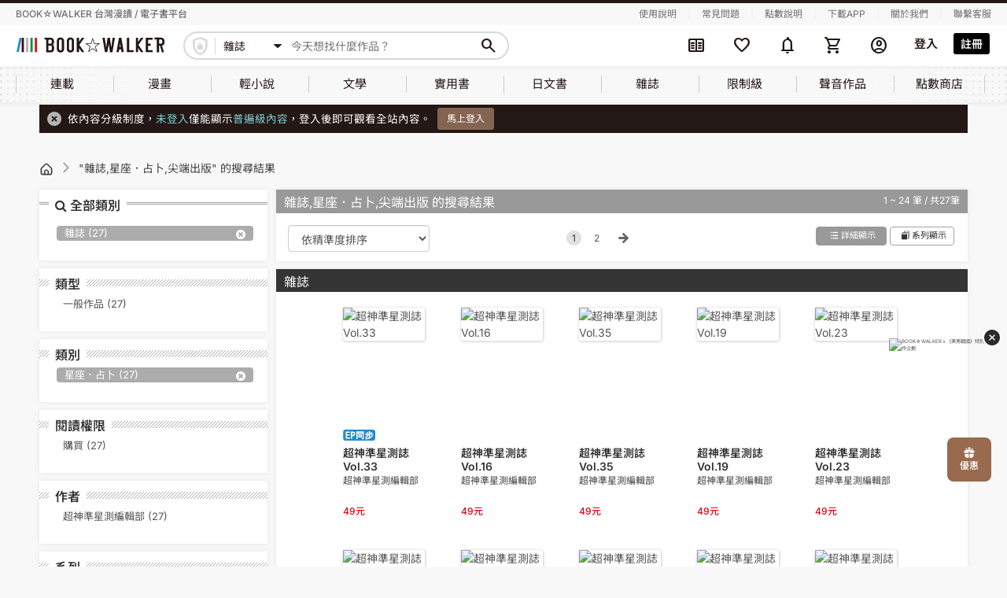

--- FILE ---
content_type: text/html; charset=UTF-8
request_url: https://www.bookwalker.com.tw/search?v=26&s=10&m=1
body_size: 30308
content:
<!DOCTYPE html>
<html lang="zh-tw">
    <head>
        <meta http-equiv="Content-Type" content="text/html; charset=utf-8"/>
        <meta name="viewport" content="width=device-width, initial-scale=1,user-scalable=no">
        <meta http-equiv="x-dns-prefetch-control" content="on">
        <link rel="preconnect dns-prefetch" href="//www.google.com">
        <link rel="preconnect dns-prefetch" href="//www.google-analytics.com">
        <link rel="preconnect dns-prefetch" href="//www.googletagmanager.com">
        <link rel="preconnect dns-prefetch" href="//maps.google.com">
        <link rel="preconnect dns-prefetch" href="//www.yahoo.com/">
        <link rel="preconnect dns-prefetch" href="//developers.google.com">
        <link rel="preconnect dns-prefetch" href="//fonts.google.com/">
        <link rel='preconnect dns-prefetch' href="//connect.facebook.net" />
        <link rel="canonical" href="https://www.bookwalker.com.tw/search?v=26&amp;s=10&amp;m=1" />
        <link rel="preload" href="https://www.bookwalker.com.tw/vendor/material-symbols/fonts/MaterialSymbolsRounded-subset.woff2" as="font" type="font/woff2" crossorigin="anonymous"><!--預先載入字體-->
        <link rel="stylesheet" href="https://www.bookwalker.com.tw/static/parse/9be95430324c888841fe6194a8056349.css">
        
                <meta name="csrf-token" content="TqcTj6pr8JYwzXx02lflw7ACfa0qnAXBl9BmIQev" />
            <meta name="member-url" content="https://member.bookwalker.com.tw" />
        <meta name="author" content="BOOKWALKER電子書">
        <meta name="copyright" content="版權所有、轉載必究 Copyright ©BOOKWALKER電子書">
        <meta name="keywords" content="雜誌、星座．占卜、尖端出版">
        <meta name="description" content="您要找的雜誌、星座．占卜、尖端出版，就在BOOKWALKER電子書！趕快註冊來免費試閱吧！">
        <meta property="og:title" content="搜尋：雜誌 星座．占卜 尖端出版  系列  簡單顯示  第1頁 BOOK☆WALKER 台灣漫讀 / 電子書平台">
        <meta property="og:type" content="website">
        <meta property="og:url" content="https://www.bookwalker.com.tw">
        <meta property="og:image" content="https://www.bookwalker.com.tw/images/bookwalker.jpg">
        <meta property="og:description" content="您要找的雜誌、星座．占卜、尖端出版，就在BOOKWALKER電子書！趕快註冊來免費試閱吧！">
        <meta property="og:site_name" content="BOOKWALKER電子書">
        <title>搜尋：雜誌 星座．占卜 尖端出版  系列  簡單顯示  第1頁 BOOK☆WALKER 台灣漫讀 / 電子書平台</title>
        <script src="https://www.bookwalker.com.tw/lib/jquery-3.6.0.min.js"></script>
        <script src="https://www.bookwalker.com.tw/lib/sweetalert2@11.js"></script>
        
        <script src="https://www.bookwalker.com.tw/js/all.js"></script>
                <script>
            // iconFont：等Material Symbols字體載入完成才顯示icon
            // 有用到新的Material Symbols字體(ms-icon)的頁面都會用到(目前只有header使用，但未來全站都會使用)
            $(function () {
                document.fonts.load('1em "Material Symbols Rounded"').then(() => {
                    $('body').addClass('ms-icon-loaded');
                });
            });
        </script>
                <script type="text/javascript">const Ziggy={"url":"https:\/\/www.bookwalker.com.tw","port":null,"defaults":{},"routes":{"product_page":{"uri":"product\/{product_id?}","methods":["GET","HEAD"],"wheres":{"product_id":"[0-9]+"},"parameters":["product_id"]},"search_page":{"uri":"search\/{text?}","methods":["GET","HEAD"],"parameters":["text"]}}};!function(t,e){"object"==typeof exports&&"undefined"!=typeof module?module.exports=e():"function"==typeof define&&define.amd?define(e):(t||self).route=e()}(this,function(){function t(t,e){for(var n=0;n<e.length;n++){var r=e[n];r.enumerable=r.enumerable||!1,r.configurable=!0,"value"in r&&(r.writable=!0),Object.defineProperty(t,u(r.key),r)}}function e(e,n,r){return n&&t(e.prototype,n),r&&t(e,r),Object.defineProperty(e,"prototype",{writable:!1}),e}function n(){return n=Object.assign?Object.assign.bind():function(t){for(var e=1;e<arguments.length;e++){var n=arguments[e];for(var r in n)({}).hasOwnProperty.call(n,r)&&(t[r]=n[r])}return t},n.apply(null,arguments)}function r(t){return r=Object.setPrototypeOf?Object.getPrototypeOf.bind():function(t){return t.__proto__||Object.getPrototypeOf(t)},r(t)}function o(){try{var t=!Boolean.prototype.valueOf.call(Reflect.construct(Boolean,[],function(){}))}catch(t){}return(o=function(){return!!t})()}function i(t,e){return i=Object.setPrototypeOf?Object.setPrototypeOf.bind():function(t,e){return t.__proto__=e,t},i(t,e)}function u(t){var e=function(t){if("object"!=typeof t||!t)return t;var e=t[Symbol.toPrimitive];if(void 0!==e){var n=e.call(t,"string");if("object"!=typeof n)return n;throw new TypeError("@@toPrimitive must return a primitive value.")}return String(t)}(t);return"symbol"==typeof e?e:e+""}function f(t){var e="function"==typeof Map?new Map:void 0;return f=function(t){if(null===t||!function(t){try{return-1!==Function.toString.call(t).indexOf("[native code]")}catch(e){return"function"==typeof t}}(t))return t;if("function"!=typeof t)throw new TypeError("Super expression must either be null or a function");if(void 0!==e){if(e.has(t))return e.get(t);e.set(t,n)}function n(){return function(t,e,n){if(o())return Reflect.construct.apply(null,arguments);var r=[null];r.push.apply(r,e);var u=new(t.bind.apply(t,r));return n&&i(u,n.prototype),u}(t,arguments,r(this).constructor)}return n.prototype=Object.create(t.prototype,{constructor:{value:n,enumerable:!1,writable:!0,configurable:!0}}),i(n,t)},f(t)}const c=String.prototype.replace,l=/%20/g,a={RFC1738:function(t){return c.call(t,l,"+")},RFC3986:function(t){return String(t)}};var s="RFC3986";const p=Object.prototype.hasOwnProperty,y=Array.isArray,d=function(){const t=[];for(let e=0;e<256;++e)t.push("%"+((e<16?"0":"")+e.toString(16)).toUpperCase());return t}(),b=function t(e,n,r){if(!n)return e;if("object"!=typeof n){if(y(e))e.push(n);else{if(!e||"object"!=typeof e)return[e,n];(r&&(r.plainObjects||r.allowPrototypes)||!p.call(Object.prototype,n))&&(e[n]=!0)}return e}if(!e||"object"!=typeof e)return[e].concat(n);let o=e;return y(e)&&!y(n)&&(o=function(t,e){const n=e&&e.plainObjects?Object.create(null):{};for(let e=0;e<t.length;++e)void 0!==t[e]&&(n[e]=t[e]);return n}(e,r)),y(e)&&y(n)?(n.forEach(function(n,o){if(p.call(e,o)){const i=e[o];i&&"object"==typeof i&&n&&"object"==typeof n?e[o]=t(i,n,r):e.push(n)}else e[o]=n}),e):Object.keys(n).reduce(function(e,o){const i=n[o];return e[o]=p.call(e,o)?t(e[o],i,r):i,e},o)},h=1024,v=function(t,e){return[].concat(t,e)},m=function(t,e){if(y(t)){const n=[];for(let r=0;r<t.length;r+=1)n.push(e(t[r]));return n}return e(t)},g=Object.prototype.hasOwnProperty,w={brackets:function(t){return t+"[]"},comma:"comma",indices:function(t,e){return t+"["+e+"]"},repeat:function(t){return t}},j=Array.isArray,O=Array.prototype.push,E=function(t,e){O.apply(t,j(e)?e:[e])},T=Date.prototype.toISOString,R={addQueryPrefix:!1,allowDots:!1,allowEmptyArrays:!1,arrayFormat:"indices",charset:"utf-8",charsetSentinel:!1,delimiter:"&",encode:!0,encodeDotInKeys:!1,encoder:function(t,e,n,r,o){if(0===t.length)return t;let i=t;if("symbol"==typeof t?i=Symbol.prototype.toString.call(t):"string"!=typeof t&&(i=String(t)),"iso-8859-1"===n)return escape(i).replace(/%u[0-9a-f]{4}/gi,function(t){return"%26%23"+parseInt(t.slice(2),16)+"%3B"});let u="";for(let t=0;t<i.length;t+=h){const e=i.length>=h?i.slice(t,t+h):i,n=[];for(let t=0;t<e.length;++t){let r=e.charCodeAt(t);45===r||46===r||95===r||126===r||r>=48&&r<=57||r>=65&&r<=90||r>=97&&r<=122||"RFC1738"===o&&(40===r||41===r)?n[n.length]=e.charAt(t):r<128?n[n.length]=d[r]:r<2048?n[n.length]=d[192|r>>6]+d[128|63&r]:r<55296||r>=57344?n[n.length]=d[224|r>>12]+d[128|r>>6&63]+d[128|63&r]:(t+=1,r=65536+((1023&r)<<10|1023&e.charCodeAt(t)),n[n.length]=d[240|r>>18]+d[128|r>>12&63]+d[128|r>>6&63]+d[128|63&r])}u+=n.join("")}return u},encodeValuesOnly:!1,format:s,formatter:a[s],indices:!1,serializeDate:function(t){return T.call(t)},skipNulls:!1,strictNullHandling:!1},S={},k=function(t,e,n,r,o,i,u,f,c,l,a,s,p,y,d,b,h,v){let g=t,w=v,O=0,T=!1;for(;void 0!==(w=w.get(S))&&!T;){const e=w.get(t);if(O+=1,void 0!==e){if(e===O)throw new RangeError("Cyclic object value");T=!0}void 0===w.get(S)&&(O=0)}if("function"==typeof l?g=l(e,g):g instanceof Date?g=p(g):"comma"===n&&j(g)&&(g=m(g,function(t){return t instanceof Date?p(t):t})),null===g){if(i)return c&&!b?c(e,R.encoder,h,"key",y):e;g=""}if("string"==typeof(A=g)||"number"==typeof A||"boolean"==typeof A||"symbol"==typeof A||"bigint"==typeof A||function(t){return!(!t||"object"!=typeof t||!(t.constructor&&t.constructor.isBuffer&&t.constructor.isBuffer(t)))}(g))return c?[d(b?e:c(e,R.encoder,h,"key",y))+"="+d(c(g,R.encoder,h,"value",y))]:[d(e)+"="+d(String(g))];var A;const D=[];if(void 0===g)return D;let I;if("comma"===n&&j(g))b&&c&&(g=m(g,c)),I=[{value:g.length>0?g.join(",")||null:void 0}];else if(j(l))I=l;else{const t=Object.keys(g);I=a?t.sort(a):t}const $=f?e.replace(/\./g,"%2E"):e,N=r&&j(g)&&1===g.length?$+"[]":$;if(o&&j(g)&&0===g.length)return N+"[]";for(let e=0;e<I.length;++e){const m=I[e],w="object"==typeof m&&void 0!==m.value?m.value:g[m];if(u&&null===w)continue;const T=s&&f?m.replace(/\./g,"%2E"):m,R=j(g)?"function"==typeof n?n(N,T):N:N+(s?"."+T:"["+T+"]");v.set(t,O);const A=new WeakMap;A.set(S,v),E(D,k(w,R,n,r,o,i,u,f,"comma"===n&&b&&j(g)?null:c,l,a,s,p,y,d,b,h,A))}return D},A=Object.prototype.hasOwnProperty,D=Array.isArray,I={allowDots:!1,allowEmptyArrays:!1,allowPrototypes:!1,allowSparse:!1,arrayLimit:20,charset:"utf-8",charsetSentinel:!1,comma:!1,decodeDotInKeys:!1,decoder:function(t,e,n){const r=t.replace(/\+/g," ");if("iso-8859-1"===n)return r.replace(/%[0-9a-f]{2}/gi,unescape);try{return decodeURIComponent(r)}catch(t){return r}},delimiter:"&",depth:5,duplicates:"combine",ignoreQueryPrefix:!1,interpretNumericEntities:!1,parameterLimit:1e3,parseArrays:!0,plainObjects:!1,strictNullHandling:!1},$=function(t){return t.replace(/&#(\d+);/g,function(t,e){return String.fromCharCode(parseInt(e,10))})},N=function(t,e){return t&&"string"==typeof t&&e.comma&&t.indexOf(",")>-1?t.split(","):t},x=function(t,e,n,r){if(!t)return;const o=n.allowDots?t.replace(/\.([^.[]+)/g,"[$1]"):t,i=/(\[[^[\]]*])/g;let u=n.depth>0&&/(\[[^[\]]*])/.exec(o);const f=u?o.slice(0,u.index):o,c=[];if(f){if(!n.plainObjects&&A.call(Object.prototype,f)&&!n.allowPrototypes)return;c.push(f)}let l=0;for(;n.depth>0&&null!==(u=i.exec(o))&&l<n.depth;){if(l+=1,!n.plainObjects&&A.call(Object.prototype,u[1].slice(1,-1))&&!n.allowPrototypes)return;c.push(u[1])}return u&&c.push("["+o.slice(u.index)+"]"),function(t,e,n,r){let o=r?e:N(e,n);for(let e=t.length-1;e>=0;--e){let r;const i=t[e];if("[]"===i&&n.parseArrays)r=n.allowEmptyArrays&&""===o?[]:[].concat(o);else{r=n.plainObjects?Object.create(null):{};const t="["===i.charAt(0)&&"]"===i.charAt(i.length-1)?i.slice(1,-1):i,e=n.decodeDotInKeys?t.replace(/%2E/g,"."):t,u=parseInt(e,10);n.parseArrays||""!==e?!isNaN(u)&&i!==e&&String(u)===e&&u>=0&&n.parseArrays&&u<=n.arrayLimit?(r=[],r[u]=o):"__proto__"!==e&&(r[e]=o):r={0:o}}o=r}return o}(c,e,n,r)};function C(t,e){const n=function(t){if(!t)return I;if(void 0!==t.allowEmptyArrays&&"boolean"!=typeof t.allowEmptyArrays)throw new TypeError("`allowEmptyArrays` option can only be `true` or `false`, when provided");if(void 0!==t.decodeDotInKeys&&"boolean"!=typeof t.decodeDotInKeys)throw new TypeError("`decodeDotInKeys` option can only be `true` or `false`, when provided");if(null!=t.decoder&&"function"!=typeof t.decoder)throw new TypeError("Decoder has to be a function.");if(void 0!==t.charset&&"utf-8"!==t.charset&&"iso-8859-1"!==t.charset)throw new TypeError("The charset option must be either utf-8, iso-8859-1, or undefined");const e=void 0===t.charset?I.charset:t.charset,n=void 0===t.duplicates?I.duplicates:t.duplicates;if("combine"!==n&&"first"!==n&&"last"!==n)throw new TypeError("The duplicates option must be either combine, first, or last");return{allowDots:void 0===t.allowDots?!0===t.decodeDotInKeys||I.allowDots:!!t.allowDots,allowEmptyArrays:"boolean"==typeof t.allowEmptyArrays?!!t.allowEmptyArrays:I.allowEmptyArrays,allowPrototypes:"boolean"==typeof t.allowPrototypes?t.allowPrototypes:I.allowPrototypes,allowSparse:"boolean"==typeof t.allowSparse?t.allowSparse:I.allowSparse,arrayLimit:"number"==typeof t.arrayLimit?t.arrayLimit:I.arrayLimit,charset:e,charsetSentinel:"boolean"==typeof t.charsetSentinel?t.charsetSentinel:I.charsetSentinel,comma:"boolean"==typeof t.comma?t.comma:I.comma,decodeDotInKeys:"boolean"==typeof t.decodeDotInKeys?t.decodeDotInKeys:I.decodeDotInKeys,decoder:"function"==typeof t.decoder?t.decoder:I.decoder,delimiter:"string"==typeof t.delimiter||(r=t.delimiter,"[object RegExp]"===Object.prototype.toString.call(r))?t.delimiter:I.delimiter,depth:"number"==typeof t.depth||!1===t.depth?+t.depth:I.depth,duplicates:n,ignoreQueryPrefix:!0===t.ignoreQueryPrefix,interpretNumericEntities:"boolean"==typeof t.interpretNumericEntities?t.interpretNumericEntities:I.interpretNumericEntities,parameterLimit:"number"==typeof t.parameterLimit?t.parameterLimit:I.parameterLimit,parseArrays:!1!==t.parseArrays,plainObjects:"boolean"==typeof t.plainObjects?t.plainObjects:I.plainObjects,strictNullHandling:"boolean"==typeof t.strictNullHandling?t.strictNullHandling:I.strictNullHandling};var r}(e);if(""===t||null==t)return n.plainObjects?Object.create(null):{};const r="string"==typeof t?function(t,e){const n={__proto__:null},r=(e.ignoreQueryPrefix?t.replace(/^\?/,""):t).split(e.delimiter,Infinity===e.parameterLimit?void 0:e.parameterLimit);let o,i=-1,u=e.charset;if(e.charsetSentinel)for(o=0;o<r.length;++o)0===r[o].indexOf("utf8=")&&("utf8=%E2%9C%93"===r[o]?u="utf-8":"utf8=%26%2310003%3B"===r[o]&&(u="iso-8859-1"),i=o,o=r.length);for(o=0;o<r.length;++o){if(o===i)continue;const t=r[o],f=t.indexOf("]="),c=-1===f?t.indexOf("="):f+1;let l,a;-1===c?(l=e.decoder(t,I.decoder,u,"key"),a=e.strictNullHandling?null:""):(l=e.decoder(t.slice(0,c),I.decoder,u,"key"),a=m(N(t.slice(c+1),e),function(t){return e.decoder(t,I.decoder,u,"value")})),a&&e.interpretNumericEntities&&"iso-8859-1"===u&&(a=$(a)),t.indexOf("[]=")>-1&&(a=D(a)?[a]:a);const s=A.call(n,l);s&&"combine"===e.duplicates?n[l]=v(n[l],a):s&&"last"!==e.duplicates||(n[l]=a)}return n}(t,n):t;let o=n.plainObjects?Object.create(null):{};const i=Object.keys(r);for(let e=0;e<i.length;++e){const u=i[e],f=x(u,r[u],n,"string"==typeof t);o=b(o,f,n)}return!0===n.allowSparse?o:function(t){const e=[{obj:{o:t},prop:"o"}],n=[];for(let t=0;t<e.length;++t){const r=e[t],o=r.obj[r.prop],i=Object.keys(o);for(let t=0;t<i.length;++t){const r=i[t],u=o[r];"object"==typeof u&&null!==u&&-1===n.indexOf(u)&&(e.push({obj:o,prop:r}),n.push(u))}}return function(t){for(;t.length>1;){const e=t.pop(),n=e.obj[e.prop];if(y(n)){const t=[];for(let e=0;e<n.length;++e)void 0!==n[e]&&t.push(n[e]);e.obj[e.prop]=t}}}(e),t}(o)}var P=/*#__PURE__*/function(){function t(t,e,n){var r,o;this.name=t,this.definition=e,this.bindings=null!=(r=e.bindings)?r:{},this.wheres=null!=(o=e.wheres)?o:{},this.config=n}var n=t.prototype;return n.matchesUrl=function(t){var e,n=this;if(!this.definition.methods.includes("GET"))return!1;var r=this.template.replace(/[.*+$()[\]]/g,"\\$&").replace(/(\/?){([^}?]*)(\??)}/g,function(t,e,r,o){var i,u="(?<"+r+">"+((null==(i=n.wheres[r])?void 0:i.replace(/(^\^)|(\$$)/g,""))||"[^/?]+")+")";return o?"("+e+u+")?":""+e+u}).replace(/^\w+:\/\//,""),o=t.replace(/^\w+:\/\//,"").split("?"),i=o[0],u=o[1],f=null!=(e=new RegExp("^"+r+"/?$").exec(i))?e:new RegExp("^"+r+"/?$").exec(decodeURI(i));if(f){for(var c in f.groups)f.groups[c]="string"==typeof f.groups[c]?decodeURIComponent(f.groups[c]):f.groups[c];return{params:f.groups,query:C(u)}}return!1},n.compile=function(t){var e=this;return this.parameterSegments.length?this.template.replace(/{([^}?]+)(\??)}/g,function(n,r,o){var i,u;if(!o&&[null,void 0].includes(t[r]))throw new Error("Ziggy error: '"+r+"' parameter is required for route '"+e.name+"'.");if(e.wheres[r]&&!new RegExp("^"+(o?"("+e.wheres[r]+")?":e.wheres[r])+"$").test(null!=(u=t[r])?u:""))throw new Error("Ziggy error: '"+r+"' parameter '"+t[r]+"' does not match required format '"+e.wheres[r]+"' for route '"+e.name+"'.");return encodeURI(null!=(i=t[r])?i:"").replace(/%7C/g,"|").replace(/%25/g,"%").replace(/\$/g,"%24")}).replace(this.config.absolute?/(\.[^/]+?)(\/\/)/:/(^)(\/\/)/,"$1/").replace(/\/+$/,""):this.template},e(t,[{key:"template",get:function(){var t=(this.origin+"/"+this.definition.uri).replace(/\/+$/,"");return""===t?"/":t}},{key:"origin",get:function(){return this.config.absolute?this.definition.domain?""+this.config.url.match(/^\w+:\/\//)[0]+this.definition.domain+(this.config.port?":"+this.config.port:""):this.config.url:""}},{key:"parameterSegments",get:function(){var t,e;return null!=(t=null==(e=this.template.match(/{[^}?]+\??}/g))?void 0:e.map(function(t){return{name:t.replace(/{|\??}/g,""),required:!/\?}$/.test(t)}}))?t:[]}}])}(),_=/*#__PURE__*/function(t){function r(e,r,o,i){var u;if(void 0===o&&(o=!0),(u=t.call(this)||this).t=null!=i?i:"undefined"!=typeof Ziggy?Ziggy:null==globalThis?void 0:globalThis.Ziggy,!u.t&&"undefined"!=typeof document&&document.getElementById("ziggy-routes-json")&&(globalThis.Ziggy=JSON.parse(document.getElementById("ziggy-routes-json").textContent),u.t=globalThis.Ziggy),u.t=n({},u.t,{absolute:o}),e){if(!u.t.routes[e])throw new Error("Ziggy error: route '"+e+"' is not in the route list.");u.i=new P(e,u.t.routes[e],u.t),u.u=u.l(r)}return u}var o,u;u=t,(o=r).prototype=Object.create(u.prototype),o.prototype.constructor=o,i(o,u);var f=r.prototype;return f.toString=function(){var t=this,e=Object.keys(this.u).filter(function(e){return!t.i.parameterSegments.some(function(t){return t.name===e})}).filter(function(t){return"_query"!==t}).reduce(function(e,r){var o;return n({},e,((o={})[r]=t.u[r],o))},{});return this.i.compile(this.u)+function(t,e){let n=t;const r=function(t){if(!t)return R;if(void 0!==t.allowEmptyArrays&&"boolean"!=typeof t.allowEmptyArrays)throw new TypeError("`allowEmptyArrays` option can only be `true` or `false`, when provided");if(void 0!==t.encodeDotInKeys&&"boolean"!=typeof t.encodeDotInKeys)throw new TypeError("`encodeDotInKeys` option can only be `true` or `false`, when provided");if(null!=t.encoder&&"function"!=typeof t.encoder)throw new TypeError("Encoder has to be a function.");const e=t.charset||R.charset;if(void 0!==t.charset&&"utf-8"!==t.charset&&"iso-8859-1"!==t.charset)throw new TypeError("The charset option must be either utf-8, iso-8859-1, or undefined");let n=s;if(void 0!==t.format){if(!g.call(a,t.format))throw new TypeError("Unknown format option provided.");n=t.format}const r=a[n];let o,i=R.filter;if(("function"==typeof t.filter||j(t.filter))&&(i=t.filter),o=t.arrayFormat in w?t.arrayFormat:"indices"in t?t.indices?"indices":"repeat":R.arrayFormat,"commaRoundTrip"in t&&"boolean"!=typeof t.commaRoundTrip)throw new TypeError("`commaRoundTrip` must be a boolean, or absent");return{addQueryPrefix:"boolean"==typeof t.addQueryPrefix?t.addQueryPrefix:R.addQueryPrefix,allowDots:void 0===t.allowDots?!0===t.encodeDotInKeys||R.allowDots:!!t.allowDots,allowEmptyArrays:"boolean"==typeof t.allowEmptyArrays?!!t.allowEmptyArrays:R.allowEmptyArrays,arrayFormat:o,charset:e,charsetSentinel:"boolean"==typeof t.charsetSentinel?t.charsetSentinel:R.charsetSentinel,commaRoundTrip:t.commaRoundTrip,delimiter:void 0===t.delimiter?R.delimiter:t.delimiter,encode:"boolean"==typeof t.encode?t.encode:R.encode,encodeDotInKeys:"boolean"==typeof t.encodeDotInKeys?t.encodeDotInKeys:R.encodeDotInKeys,encoder:"function"==typeof t.encoder?t.encoder:R.encoder,encodeValuesOnly:"boolean"==typeof t.encodeValuesOnly?t.encodeValuesOnly:R.encodeValuesOnly,filter:i,format:n,formatter:r,serializeDate:"function"==typeof t.serializeDate?t.serializeDate:R.serializeDate,skipNulls:"boolean"==typeof t.skipNulls?t.skipNulls:R.skipNulls,sort:"function"==typeof t.sort?t.sort:null,strictNullHandling:"boolean"==typeof t.strictNullHandling?t.strictNullHandling:R.strictNullHandling}}(e);let o,i;"function"==typeof r.filter?(i=r.filter,n=i("",n)):j(r.filter)&&(i=r.filter,o=i);const u=[];if("object"!=typeof n||null===n)return"";const f=w[r.arrayFormat],c="comma"===f&&r.commaRoundTrip;o||(o=Object.keys(n)),r.sort&&o.sort(r.sort);const l=new WeakMap;for(let t=0;t<o.length;++t){const e=o[t];r.skipNulls&&null===n[e]||E(u,k(n[e],e,f,c,r.allowEmptyArrays,r.strictNullHandling,r.skipNulls,r.encodeDotInKeys,r.encode?r.encoder:null,r.filter,r.sort,r.allowDots,r.serializeDate,r.format,r.formatter,r.encodeValuesOnly,r.charset,l))}const p=u.join(r.delimiter);let y=!0===r.addQueryPrefix?"?":"";return r.charsetSentinel&&(y+="iso-8859-1"===r.charset?"utf8=%26%2310003%3B&":"utf8=%E2%9C%93&"),p.length>0?y+p:""}(n({},e,this.u._query),{addQueryPrefix:!0,arrayFormat:"indices",encodeValuesOnly:!0,skipNulls:!0,encoder:function(t,e){return"boolean"==typeof t?Number(t):e(t)}})},f.p=function(t){var e=this;t?this.t.absolute&&t.startsWith("/")&&(t=this.h().host+t):t=this.v();var r={},o=Object.entries(this.t.routes).find(function(n){return r=new P(n[0],n[1],e.t).matchesUrl(t)})||[void 0,void 0];return n({name:o[0]},r,{route:o[1]})},f.v=function(){var t=this.h(),e=t.pathname,n=t.search;return(this.t.absolute?t.host+e:e.replace(this.t.url.replace(/^\w*:\/\/[^/]+/,""),"").replace(/^\/+/,"/"))+n},f.current=function(t,e){var r=this.p(),o=r.name,i=r.params,u=r.query,f=r.route;if(!t)return o;var c=new RegExp("^"+t.replace(/\./g,"\\.").replace(/\*/g,".*")+"$").test(o);if([null,void 0].includes(e)||!c)return c;var l=new P(o,f,this.t);e=this.l(e,l);var a=n({},i,u);if(Object.values(e).every(function(t){return!t})&&!Object.values(a).some(function(t){return void 0!==t}))return!0;var s=function(t,e){return Object.entries(t).every(function(t){var n=t[0],r=t[1];return Array.isArray(r)&&Array.isArray(e[n])?r.every(function(t){return e[n].includes(t)||e[n].includes(decodeURIComponent(t))}):"object"==typeof r&&"object"==typeof e[n]&&null!==r&&null!==e[n]?s(r,e[n]):e[n]==r||e[n]==decodeURIComponent(r)})};return s(e,a)},f.h=function(){var t,e,n,r,o,i,u="undefined"!=typeof window?window.location:{},f=u.host,c=u.pathname,l=u.search;return{host:null!=(t=null==(e=this.t.location)?void 0:e.host)?t:void 0===f?"":f,pathname:null!=(n=null==(r=this.t.location)?void 0:r.pathname)?n:void 0===c?"":c,search:null!=(o=null==(i=this.t.location)?void 0:i.search)?o:void 0===l?"":l}},f.has=function(t){return this.t.routes.hasOwnProperty(t)},f.l=function(t,e){var r=this;void 0===t&&(t={}),void 0===e&&(e=this.i),null!=t||(t={}),t=["string","number"].includes(typeof t)?[t]:t;var o=e.parameterSegments.filter(function(t){return!r.t.defaults[t.name]});if(Array.isArray(t))t=t.reduce(function(t,e,r){var i,u;return n({},t,o[r]?((i={})[o[r].name]=e,i):"object"==typeof e?e:((u={})[e]="",u))},{});else if(1===o.length&&!t[o[0].name]&&(t.hasOwnProperty(Object.values(e.bindings)[0])||t.hasOwnProperty("id"))){var i;(i={})[o[0].name]=t,t=i}return n({},this.m(e),this.j(t,e))},f.m=function(t){var e=this;return t.parameterSegments.filter(function(t){return e.t.defaults[t.name]}).reduce(function(t,r,o){var i,u=r.name;return n({},t,((i={})[u]=e.t.defaults[u],i))},{})},f.j=function(t,e){var r=e.bindings,o=e.parameterSegments;return Object.entries(t).reduce(function(t,e){var i,u,f=e[0],c=e[1];if(!c||"object"!=typeof c||Array.isArray(c)||!o.some(function(t){return t.name===f}))return n({},t,((u={})[f]=c,u));if(!c.hasOwnProperty(r[f])){if(!c.hasOwnProperty("id"))throw new Error("Ziggy error: object passed as '"+f+"' parameter is missing route model binding key '"+r[f]+"'.");r[f]="id"}return n({},t,((i={})[f]=c[r[f]],i))},{})},f.valueOf=function(){return this.toString()},e(r,[{key:"params",get:function(){var t=this.p();return n({},t.params,t.query)}},{key:"routeParams",get:function(){return this.p().params}},{key:"queryParams",get:function(){return this.p().query}}])}(/*#__PURE__*/f(String));return function(t,e,n,r){var o=new _(t,e,n,r);return t?o.toString():o}});
</script>        <script src="https://cdnjs.cloudflare.com/ajax/libs/lightbox2/2.7.1/js/lightbox.min.js"></script>
        <script src="https://www.bookwalker.com.tw/js/app.js"></script>
        
            
                <link rel="stylesheet" type="text/css" href="https://www.bookwalker.com.tw/css/reset.css">
        <link rel="stylesheet" type="text/css" href="https://www.bookwalker.com.tw/vendor/bw/bwicon/css/style.css">
        <!--舊站css放這邊----------->
        <link rel="stylesheet" type="text/css" href="https://www.bookwalker.com.tw/origin/css/bw_common.css">
        <link rel="stylesheet" type="text/css" href="https://www.bookwalker.com.tw/origin/css/jquery-ui.css">
        <link rel="stylesheet" type="text/css" href="https://www.bookwalker.com.tw/origin/css/bootstrap.min.css">
                <link rel="stylesheet" type="text/css" href="https://www.bookwalker.com.tw/origin/css/bw_style_pc.css">
        <link rel="stylesheet" type="text/css" href="https://www.bookwalker.com.tw/origin/css/bw_style_pc_s.css">
                <link rel="stylesheet" type="text/css" href="https://www.bookwalker.com.tw/origin/css/lightbox.css">
        <link rel="stylesheet" type="text/css" href="https://www.bookwalker.com.tw/origin/font-awesome/css/font-awesome.min.css">
        <!--這兩支要放在所有css的最下面-->
        <link rel="stylesheet" type="text/css" href="/css/index.css?id=3f3e4a5902ea36ed04f1281f57eedf89"><!--新版樣式(含商品module)-->
        <link rel="stylesheet" type="text/css" href="https://www.bookwalker.com.tw/origin/css/bw_origin.css"><!--新版+舊站衝突解決-->
        
            <!-- Facebook Pixel Code -->
    <script >
        !function(f,b,e,v,n,t,s)
        {if(f.fbq)return;n=f.fbq=function(){n.callMethod?
            n.callMethod.apply(n,arguments):n.queue.push(arguments)};
            if(!f._fbq)f._fbq=n;n.push=n;n.loaded=!0;n.version='2.0';
            n.queue=[];t=b.createElement(e);t.async=!0;
            t.src=v;s=b.getElementsByTagName(e)[0];
            s.parentNode.insertBefore(t,s)}(window, document,'script',
            'https://connect.facebook.net/en_US/fbevents.js');
                fbq('init', '166342850942037');
            </script>
    <!-- End Facebook Pixel Code -->
    <script>window.__FBQ_EVENTS__ = [{"type":"track","name":"PageView","parameters":{},"eventID":"PageView-37341fc4-a178-4277-a138-7b7906649be4"},{"type":"track","name":"Search","parameters":{"search_string":"","value":1206,"currency":"TWD","content_type":"product","contents":[{"id":19480,"item_price":49,"title":"超神準星測誌Vol.33","category":"雜誌","quantity":1},{"id":2046,"item_price":49,"title":"超神準星測誌Vol.16","category":"雜誌","quantity":1},{"id":28216,"item_price":49,"title":"超神準星測誌Vol.35","category":"雜誌","quantity":1},{"id":4189,"item_price":49,"title":"超神準星測誌Vol.19","category":"雜誌","quantity":1},{"id":7817,"item_price":49,"title":"超神準星測誌Vol.23","category":"雜誌","quantity":1},{"id":11496,"item_price":49,"title":"超神準星測誌Vol.27","category":"雜誌","quantity":1},{"id":6169,"item_price":49,"title":"超神準星測誌Vol.21","category":"雜誌","quantity":1},{"id":46577,"item_price":49,"title":"超神準星測誌Vol.42","category":"雜誌","quantity":1},{"id":15817,"item_price":49,"title":"超神準星測誌Vol.31","category":"雜誌","quantity":1},{"id":9014,"item_price":49,"title":"超神準星測誌Vol.25","category":"雜誌","quantity":1},{"id":8472,"item_price":49,"title":"超神準星測誌Vol.24","category":"雜誌","quantity":1},{"id":37793,"item_price":49,"title":"超神準星測誌Vol.37","category":"雜誌","quantity":1},{"id":33719,"item_price":49,"title":"超神準星測誌Vol.36","category":"雜誌","quantity":1},{"id":10390,"item_price":49,"title":"超神準星測誌Vol.26","category":"雜誌","quantity":1},{"id":39097,"item_price":49,"title":"超神準星測誌Vol.38","category":"雜誌","quantity":1},{"id":40236,"item_price":49,"title":"超神準星測誌Vol.39","category":"雜誌","quantity":1},{"id":14819,"item_price":49,"title":"超神準星測誌Vol.30","category":"雜誌","quantity":1},{"id":7489,"item_price":79,"title":"超神準星測-2017好運向前看","category":"雜誌","quantity":1},{"id":5106,"item_price":49,"title":"超神準星測誌VOL.20","category":"雜誌","quantity":1},{"id":41290,"item_price":49,"title":"超神準星測誌Vol.40","category":"雜誌","quantity":1},{"id":44604,"item_price":49,"title":"超神準星測誌Vol.41","category":"雜誌","quantity":1},{"id":7023,"item_price":49,"title":"超神準星測誌Vol.22","category":"雜誌","quantity":1},{"id":12262,"item_price":49,"title":"超神準星測誌Vol.28","category":"雜誌","quantity":1},{"id":2413,"item_price":49,"title":"超神準星測誌Vol.17","category":"雜誌","quantity":1}],"content_ids":[19480,2046,28216,4189,7817,11496,6169,46577,15817,9014,8472,37793,33719,10390,39097,40236,14819,7489,5106,41290,44604,7023,12262,2413]},"eventID":"Search-d15225d7-a23e-4664-98d5-00679cb866ef"}];window.__CAPI_EVENTS__ = [{"event_name":"PageView","event_id":"37341fc4-a178-4277-a138-7b7906649be4","parameters":[],"url":"https://www.bookwalker.com.tw/search?m=1&s=10&v=26"},{"event_name":"Search","event_id":"d15225d7-a23e-4664-98d5-00679cb866ef","parameters":{"search_string":"","value":1206,"currency":"TWD","content_type":"product","contents":[{"id":19480,"item_price":49,"title":"超神準星測誌Vol.33","category":"雜誌","quantity":1},{"id":2046,"item_price":49,"title":"超神準星測誌Vol.16","category":"雜誌","quantity":1},{"id":28216,"item_price":49,"title":"超神準星測誌Vol.35","category":"雜誌","quantity":1},{"id":4189,"item_price":49,"title":"超神準星測誌Vol.19","category":"雜誌","quantity":1},{"id":7817,"item_price":49,"title":"超神準星測誌Vol.23","category":"雜誌","quantity":1},{"id":11496,"item_price":49,"title":"超神準星測誌Vol.27","category":"雜誌","quantity":1},{"id":6169,"item_price":49,"title":"超神準星測誌Vol.21","category":"雜誌","quantity":1},{"id":46577,"item_price":49,"title":"超神準星測誌Vol.42","category":"雜誌","quantity":1},{"id":15817,"item_price":49,"title":"超神準星測誌Vol.31","category":"雜誌","quantity":1},{"id":9014,"item_price":49,"title":"超神準星測誌Vol.25","category":"雜誌","quantity":1},{"id":8472,"item_price":49,"title":"超神準星測誌Vol.24","category":"雜誌","quantity":1},{"id":37793,"item_price":49,"title":"超神準星測誌Vol.37","category":"雜誌","quantity":1},{"id":33719,"item_price":49,"title":"超神準星測誌Vol.36","category":"雜誌","quantity":1},{"id":10390,"item_price":49,"title":"超神準星測誌Vol.26","category":"雜誌","quantity":1},{"id":39097,"item_price":49,"title":"超神準星測誌Vol.38","category":"雜誌","quantity":1},{"id":40236,"item_price":49,"title":"超神準星測誌Vol.39","category":"雜誌","quantity":1},{"id":14819,"item_price":49,"title":"超神準星測誌Vol.30","category":"雜誌","quantity":1},{"id":7489,"item_price":79,"title":"超神準星測-2017好運向前看","category":"雜誌","quantity":1},{"id":5106,"item_price":49,"title":"超神準星測誌VOL.20","category":"雜誌","quantity":1},{"id":41290,"item_price":49,"title":"超神準星測誌Vol.40","category":"雜誌","quantity":1},{"id":44604,"item_price":49,"title":"超神準星測誌Vol.41","category":"雜誌","quantity":1},{"id":7023,"item_price":49,"title":"超神準星測誌Vol.22","category":"雜誌","quantity":1},{"id":12262,"item_price":49,"title":"超神準星測誌Vol.28","category":"雜誌","quantity":1},{"id":2413,"item_price":49,"title":"超神準星測誌Vol.17","category":"雜誌","quantity":1}],"content_ids":[19480,2046,28216,4189,7817,11496,6169,46577,15817,9014,8472,37793,33719,10390,39097,40236,14819,7489,5106,41290,44604,7023,12262,2413]},"url":"https://www.bookwalker.com.tw/search?m=1&s=10&v=26"}];</script>
    <script>
        if (Array.isArray(window.__FBQ_EVENTS__)) {
            window.__FBQ_EVENTS__.forEach(event => {
                fbq(
                    event.type || 'track', // 預設用 'track'
                    event.name,
                    event.parameters || {},
                    event.eventID ? { eventID: event.eventID } : {}
                );
            });
        }

        if (Array.isArray(window.__CAPI_EVENTS__)) {
            window.__CAPI_EVENTS__.forEach(event => {
                fetch('https://www.bookwalker.com.tw/api/fb-capi', {
                    method: 'POST',
                    headers: {
                        'Content-Type': 'application/json',
                        'X-CSRF-TOKEN': document.querySelector('meta[name="csrf-token"]').getAttribute('content')
                    },
                    body: JSON.stringify(event)
                });
            });
        }
    </script>
    <!-- LINE Tag Base Code -->
    <!-- Do Not Modify -->
    <script>
        (function(g,d,o){
            g._ltq=g._ltq||[];g._lt=g._lt||function(){g._ltq.push(arguments)};
            var h=location.protocol==='https:'?'https://d.line-scdn.net':'http://d.line-cdn.net';
            var s=d.createElement('script');s.async=1;
            s.src=o||h+'/n/line_tag/public/release/v1/lt.js';
            var t=d.getElementsByTagName('script')[0];t.parentNode.insertBefore(s,t);
        })(window, document);
        _lt('init', {
            customerType: 'lap',
            tagId: '9dbead1f-e514-4e1d-ac07-51018bad16b5'
        });
        _lt('send', 'pv', ['9dbead1f-e514-4e1d-ac07-51018bad16b5']);
    </script>

    <!-- End LINE Tag Base Code -->

<script>
    document.addEventListener("DOMContentLoaded", function () {
                document.querySelectorAll(".gtag-click").forEach(el => {
            el.addEventListener("click", function (e) {
                const action = el.dataset.gtagAction || "select_item";
                const payload = JSON.parse(el.dataset.gtagPayload || "{}");
                if (el.tagName === "A" && el.href) {
                    e.preventDefault();
                    gtag("event", action, payload);
                    setTimeout(() => window.location.href = el.href, 200);
                } else {
                    gtag("event", action, payload);
                }
            });
        });
        // 曝光追蹤
        const viewObserver = new IntersectionObserver((entries, obs) => {
            entries.forEach(entry => {
                const el = entry.target;
                if (!entry.isIntersecting || el.dataset.gtagFired === "true") return;

                const action = el.dataset.gtagAction || "view_item_list";
                const payload = JSON.parse(el.dataset.gtagPayload || "{}");

                gtag("event", action, payload);
                el.dataset.gtagFired = "true";
                obs.unobserve(el);
            });
        }, { threshold: 0.5 });

        document.querySelectorAll(".gtag-view").forEach(el => {
            viewObserver.observe(el);
        });
                                function handleGtagAdd(e,type){
                    window.bwLayer.push({ ecommerce: null });
                    if (type === 'add_to_cart' || type === 'add_to_wishlist') {
                        const el = e.currentTarget;
                        let productIds = [];
                        try {
                            productIds = JSON.parse(el.dataset.product_id || '[]'); // 例如 [187634, 97044]
                        } catch (err) {
                            //console.error('product_id 不是合法 JSON：', el.dataset.product_id);
                            return;
                        }
                        sendGtagItems(productIds,type);
                    }
                }
                document.querySelectorAll(".btnBookItemCart, .cartbtn_green, .bwi-cart2").forEach(el => {
                    if (!el) return;
                    el.addEventListener("click", (e) => handleGtagAdd(e, 'add_to_cart'));
                });
                document.querySelectorAll(".btnBookItemWish, .cartbtn_peach, .bwi-heart2").forEach(el => {
                    if (!el) return;
                    el.addEventListener("click", (e) => handleGtagAdd(e, 'add_to_wishlist'));
                });
            });
</script>
<!-- Global site tag (gtag.js) - Google Analytics -->
<script async src="https://www.googletagmanager.com/gtag/js"></script>
<script>
    window.dataLayer = window.dataLayer || [];
    function gtag() {
        dataLayer.push(arguments);
    }
    gtag('js', new Date());
    gtag('config', 'G-QKSKV5XSBD' , {
        'cookie_domain': '.bookwalker.com.tw',
        'cookie_flags': 'SameSite=None;Secure'
    });
</script>
                <script>
            window.bwLayer   = window.bwLayer || [];
        </script>
                    <script>
                window.bwLayer.push({ ecommerce: null });window.bwLayer.push({"event":"view_item_list","ecommerce":{"items":[{"item_id":19480,"item_name":"超神準星測誌Vol.33","item_category":"雜誌","item_category2":"星座．占卜","price":49,"index":1,"is_japanese_book":false},{"item_id":2046,"item_name":"超神準星測誌Vol.16","item_category":"雜誌","item_category2":"星座．占卜","price":49,"index":2,"is_japanese_book":false},{"item_id":28216,"item_name":"超神準星測誌Vol.35","item_category":"雜誌","item_category2":"星座．占卜","price":49,"index":3,"is_japanese_book":false},{"item_id":4189,"item_name":"超神準星測誌Vol.19","item_category":"雜誌","item_category2":"星座．占卜","price":49,"index":4,"is_japanese_book":false},{"item_id":7817,"item_name":"超神準星測誌Vol.23","item_category":"雜誌","item_category2":"星座．占卜","price":49,"index":5,"is_japanese_book":false},{"item_id":11496,"item_name":"超神準星測誌Vol.27","item_category":"雜誌","item_category2":"星座．占卜","price":49,"index":6,"is_japanese_book":false},{"item_id":6169,"item_name":"超神準星測誌Vol.21","item_category":"雜誌","item_category2":"星座．占卜","price":49,"index":7,"is_japanese_book":false},{"item_id":46577,"item_name":"超神準星測誌Vol.42","item_category":"雜誌","item_category2":"星座．占卜","price":49,"index":8,"is_japanese_book":false},{"item_id":15817,"item_name":"超神準星測誌Vol.31","item_category":"雜誌","item_category2":"星座．占卜","price":49,"index":9,"is_japanese_book":false},{"item_id":9014,"item_name":"超神準星測誌Vol.25","item_category":"雜誌","item_category2":"星座．占卜","price":49,"index":10,"is_japanese_book":false},{"item_id":8472,"item_name":"超神準星測誌Vol.24","item_category":"雜誌","item_category2":"星座．占卜","price":49,"index":11,"is_japanese_book":false},{"item_id":37793,"item_name":"超神準星測誌Vol.37","item_category":"雜誌","item_category2":"星座．占卜","price":49,"index":12,"is_japanese_book":false},{"item_id":33719,"item_name":"超神準星測誌Vol.36","item_category":"雜誌","item_category2":"星座．占卜","price":49,"index":13,"is_japanese_book":false},{"item_id":10390,"item_name":"超神準星測誌Vol.26","item_category":"雜誌","item_category2":"星座．占卜","price":49,"index":14,"is_japanese_book":false},{"item_id":39097,"item_name":"超神準星測誌Vol.38","item_category":"雜誌","item_category2":"星座．占卜","price":49,"index":15,"is_japanese_book":false},{"item_id":40236,"item_name":"超神準星測誌Vol.39","item_category":"雜誌","item_category2":"星座．占卜","price":49,"index":16,"is_japanese_book":false},{"item_id":14819,"item_name":"超神準星測誌Vol.30","item_category":"雜誌","item_category2":"星座．占卜","price":49,"index":17,"is_japanese_book":false},{"item_id":7489,"item_name":"超神準星測-2017好運向前看","item_category":"雜誌","item_category2":"星座．占卜","price":79,"index":18,"is_japanese_book":false},{"item_id":5106,"item_name":"超神準星測誌VOL.20","item_category":"雜誌","item_category2":"星座．占卜","price":49,"index":19,"is_japanese_book":false},{"item_id":41290,"item_name":"超神準星測誌Vol.40","item_category":"雜誌","item_category2":"星座．占卜","price":49,"index":20,"is_japanese_book":false},{"item_id":44604,"item_name":"超神準星測誌Vol.41","item_category":"雜誌","item_category2":"星座．占卜","price":49,"index":21,"is_japanese_book":false},{"item_id":7023,"item_name":"超神準星測誌Vol.22","item_category":"雜誌","item_category2":"星座．占卜","price":49,"index":22,"is_japanese_book":false},{"item_id":12262,"item_name":"超神準星測誌Vol.28","item_category":"雜誌","item_category2":"星座．占卜","price":49,"index":23,"is_japanese_book":false},{"item_id":2413,"item_name":"超神準星測誌Vol.17","item_category":"雜誌","item_category2":"星座．占卜","price":49,"index":24,"is_japanese_book":false}],"item_list_id":"search_page","item_list_name":"搜尋結果頁"}});window.bwLayer.push({"userAttributes":{"sms_optin":false,"language":"zh_TW","country":"Taiwan","gdpr_optin":true}});window.bwLayer.push({"categoryPageData":{"type":"category","value":{"breadcrumb":["雜誌","星座．占卜"]}}});
            </script>
            
    <!-- Google Tag Manager -->
    <script>
        (function(w,d,s,l,i){w[l]=w[l]||[];w[l].push({'gtm.start':
                new Date().getTime(),event:'gtm.js'});var f=d.getElementsByTagName(s)[0],
            j=d.createElement(s),dl=l!='dataLayer'?'&l='+l:'';j.async=true;j.src=
            'https://www.googletagmanager.com/gtm.js?id='+i+dl;f.parentNode.insertBefore(j,f);
        })(window,document,'script','bwLayer','GTM-K9KGTZQL');
    </script>
    <!-- End Google Tag Manager -->

<script type='text/javascript'>
    var tagtoo_advertiser_id = 1376;
</script>
<script async src="//ad.tagtoo.co/media/ad/track.js"></script>


    <!-- Google Tag Manager (noscript) -->
    <noscript>
        <iframe src="https://www.googletagmanager.com/ns.html?id=GTM-K9KGTZQL" height="0" width="0" style="display:none;visibility:hidden">
        </iframe>
    </noscript>
    <!-- End Google Tag Manager -->
    <noscript>
        <img height="1" width="1" style="display:none"
             src="https://tr.line.me/tag.gif?c_t=lap&t_id=9dbead1f-e514-4e1d-ac07-51018bad16b5&e=pv&noscript=1" />
    </noscript>
    
    <noscript>
        <img height="1" width="1" style="display:none"
             src="https://www.facebook.com/tr?id=166342850942037&ev=PageView&noscript=1" />
    </noscript>


    </head>
    <body data-logged-in="false" data-controller="web--body" data-action="resize@window->web--body#onResize scroll@window->web--body#onScroll" >
        <style>
    .fixed-bottom {position: fixed;bottom: 0;width:100%;}
</style>
<header class="bwTopHeader">
    <!--小功能列-->
    <div class="headerShoulder">
        <div class="shoulderW">
            <h2 class="shoulderInfo">BOOK☆WALKER 台灣漫讀 / 電子書平台</h2>
            <nav class="shoulderNav">
                <a href="/explanation">使用說明</a>｜
                <a href="/explanation/problem">常見問題</a>｜
                <a href="/explanation/point">點數說明</a>｜
                <a href="/explanation/app_download/ios">下載APP</a>｜
                <a href="/company">關於我們</a>｜
                <a href="/customer">聯繫客服</a>
            </nav>
        </div>
    </div>
    <!--./小功能列-->

    <!--主要header-->
    <div class="headerMain" data-controller="header"
         data-is-mobile="false"
         data-action="resize@window->header#onResize">
        <input type="text" data-header-target="width" style="display: none;" id="header-width">
        <input type="text" data-header-target="height" style="display: none;" id="header-height">
        <div class="headerBwLogo">
            <a href="https://www.bookwalker.com.tw">
                <img src="/images/bw_logo.svg" alt="BOOK☆WALKER台灣漫讀/電子書平台">
            </a>
        </div>
        <!--搜尋bar-->
        <div class="headerSearchBox" data-controller="search"
             data-is-mobile="false"
             data-suggest-url="https://www.bookwalker.com.tw/suggest"
             data-userSearchImport-url="https://www.bookwalker.com.tw/ajax/userSearch/import"
             data-userSearchHistory-url="https://www.bookwalker.com.tw/ajax/userSearch/history"
             data-search-url="https://www.bookwalker.com.tw/search"
        >
            <form class="headerSearchBorder" action="https://www.bookwalker.com.tw/search" data-search-target="search_form">
                <div class="searchSaftyList">
                    <div class="saftyItem">安全搜尋</div>
                    <div class="saftySwitch">
                        <label for="switchSafty" class="switchLabel">
                            <input type="checkbox"
                                id="switchSafty"
                                class="switchBtn" onchange="location.href='https://www.bookwalker.com.tw/toggle_restricted_hidden'"
                                                               >
                            <label for="switchSafty" class="switchLabel"><p class="switchCircle"></p></label>
                        </label>
                    </div>
                </div>
                <div class="searchSafty "><!--安全搜尋(icon顏色變換)開啟時，請多加上class="checked"(咖色)-->
                    <i class="ms-icon filled" title="安全搜尋">shield_lock</i>
                </div>

                <!--選擇搜尋類別-->
                <div class="searchCategory">
                    <div class="searchCagName">
                        雜誌
                    </div>
                    <!--請帶入選取後的類別-->
                    <ul class="searchCagList">
                                                                                                                        <li data-value="">全部</li>
                                                                                                                                <li data-value="{&quot;product_type&quot;:&quot;13&quot;}">連載</li>
                                                                                                                                <li data-value="{&quot;category_id&quot;:&quot;2&quot;}">漫畫</li>
                                                                                                                                <li data-value="{&quot;category_id&quot;:&quot;3&quot;}">輕小說</li>
                                                                                                                                <li data-value="{&quot;category_id&quot;:&quot;4&quot;}">文學</li>
                                                                                                                                <li data-value="{&quot;category_id&quot;:&quot;5&quot;}">實用書</li>
                                                                                                                                <li data-value="{&quot;category_id&quot;:&quot;6&quot;}">日文書</li>
                                                                                                                                <li data-value="{&quot;category_id&quot;:&quot;1&quot;}">雜誌</li>
                                                                                                                                <li data-value="{&quot;restricted_status&quot;:&quot;1&quot;}">限制級</li>
                                                                                                                                <li data-value="{&quot;category_id&quot;:&quot;7&quot;}">聲音作品</li>
                                                                                                        </ul>
                </div>
                <style>
                    input[type="search"]::-webkit-search-cancel-button {
                        display: none;
                        -webkit-appearance: none;
                    }
                </style>
                <!--./選擇搜尋類別-->
                <input type="search" placeholder="今天想找什麼作品？"
                       class="searchTxt"
                       name="w"
                       value=""
                       autocomplete="off"
                       data-action="input->search#query compositionstart->search#compositionstart compositionend->search#compositionend focus->search#dropdownOpen"
                       data-header-target="input"
                       data-search-target="input">
                <div class="searchTxtDelete" data-action="click->search#txtDelete" data-search-target="searchTxtDelete" style="display: none;">
                    <i class="ms-icon filled" title="刪除內容">close</i>
                </div><!--輸入搜尋內容才顯示-->

                                                                <input style="display: none;" type="text" value="1" name="m">
                                                                                <input style="display: none;" type="text" name="series_display" value="1">
                <button type="submit" class="searchBtn">
                    <i class="ms-icon filled" title="搜尋">search</i>
                </button><!--搜尋btn挪到form外面-->
            </form>

            <!--搜尋auto complete下拉-->
            <div class="searchAutoBox" data-search-target="autoBox">
                <div class="searchAutoCon" >
                    <i class="ms-icon filled searchClose" title="關閉搜尋">close</i>

                    <div class="searchHot" data-search-target="hot">
                        <h5 class="searchAutoTitle">大家都在看這些</h5>
                        <ul class="searchHotList">
                                                                                                                                        <li><a href="https://www.bookwalker.com.tw/search?series=19261&amp;series_display=1" class="tagKeyword" onclick="saveKeyword(&quot;\u7570\u4e16\u754c\u7684\u8655\u7f6e\u4f9d\u793e\u755c\u800c\u5b9a(\u6f2b\u756b)&quot;)"><span>異世界的處置依社畜而定(漫畫)</span></a></li>
                                                                                                                                                <li><a href="https://www.bookwalker.com.tw/search?series=8547&amp;series_display=1" class="tagKeyword" onclick="saveKeyword(&quot;\u64c1\u6709\u8d85\u5e38\u6280\u80fd\u7684\u7570\u4e16\u754c\u6d41\u6d6a\u7f8e\u98df\u5bb6&quot;)"><span>擁有超常技能的異世界流浪美食家</span></a></li>
                                                                                                                                                <li><a href="https://www.bookwalker.com.tw/search?series=19256&amp;series_display=1" class="tagKeyword" onclick="saveKeyword(&quot;\u7570\u4e16\u754c\u7684\u8655\u7f6e\u4f9d\u793e\u755c\u800c\u5b9a(\u8f15\u5c0f\u8aaa)&quot;)"><span>異世界的處置依社畜而定(輕小說)</span></a></li>
                                                                                                                                                <li><a href="https://www.bookwalker.com.tw/search?series=21184&amp;series_display=1" class="tagKeyword" onclick="saveKeyword(&quot;\u6557\u5317\u5973\u89d2\u592a\u591a\u4e86\uff01&quot;)"><span>敗北女角太多了！</span></a></li>
                                                                                                                                                <li><a href="https://www.bookwalker.com.tw/search?series=19280&amp;series_display=1" class="tagKeyword" onclick="saveKeyword(&quot;\u6211\u662f\u661f\u969b\u570b\u5bb6\u7684\u60e1\u5fb7\u9818\u4e3b\uff01&quot;)"><span>我是星際國家的惡德領主！</span></a></li>
                                                                                                                                                <li><a href="https://www.bookwalker.com.tw/search?series=23440&amp;series_display=1" class="tagKeyword" onclick="saveKeyword(&quot;\u73fe\u5728\u7684\u662f\u54ea\u4e00\u500b\u591a\u805e\uff01\uff1f&quot;)"><span>現在的是哪一個多聞！？</span></a></li>
                                                                                                                                                <li><a href="https://www.bookwalker.com.tw/search?series=30019&amp;series_display=1" class="tagKeyword" onclick="saveKeyword(&quot;\u5982\u679c\u662f\u4f60\uff0c\u6216\u8a31\u53ef\u4ee5\u76f8\u6200&quot;)"><span>如果是你，或許可以相戀</span></a></li>
                                                                                                                                                <li><a href="https://www.bookwalker.com.tw/search?series=19425&amp;series_display=1" class="tagKeyword" onclick="saveKeyword(&quot;\u91d1\u724c\u5f97\u4e3b&quot;)"><span>金牌得主</span></a></li>
                                                                                                                                                <li><a href="https://www.bookwalker.com.tw/search?series=22111&amp;series_display=1" class="tagKeyword" onclick="saveKeyword(&quot;\u81bd\u5927\u9ee8&quot;)"><span>膽大黨</span></a></li>
                                                                                                                                                <li><a href="https://www.bookwalker.com.tw/search?series=14645&amp;series_display=1" class="tagKeyword" onclick="saveKeyword(&quot;\u5824\u4e9e\u7a46\u5e1d\u570b\u7269\u8a9e(\u8f15\u5c0f\u8aaa)&quot;)"><span>堤亞穆帝國物語(輕小說)</span></a></li>
                                                                                                                        </ul>
                    </div>

                    <div class="searchRecent" data-search-target="recent" >
                        <h5 class="searchAutoTitle">你最近搜尋過</h5>
                        <div class="searchRecentNone" data-search-target="recentEmpty">哦喔！你還沒有搜尋紀錄</div>
                        <ul class="searchRecentList" data-search-target="recentList">
                            <li>
                                <a href=""><span>獵人</span></a>
                                <i class="ms-icon filled" title="刪除搜尋紀錄">close</i>
                            </li>
                            <li>
                                <a href=""><span>Day off</span></a>
                                <i class="ms-icon filled" title="刪除搜尋紀錄">close</i>
                            </li>
                            <li>
                                <a href=""><span>今日子的備忘錄</span></a>
                                <i class="ms-icon filled" title="刪除搜尋紀錄">close</i>
                            </li>
                            <li>
                                <a href=""><span>我獨自升級</span></a>
                                <i class="ms-icon filled" title="刪除搜尋紀錄">close</i>
                            </li>
                            <li>
                                <a href=""><span>反派千金甜點師的有效主推攻略反派千金甜點師的有效主推攻略</span></a>
                                <i class="ms-icon filled" title="刪除搜尋紀錄">close</i>
                            </li>
                        </ul>
                    </div>

                    <div class="searchMatch">
                        <h5 class="searchAutoTitle">系列名</h5>
                        <ul class="searchMatchTagList" data-search-target="series">
                            <li>
                                <a href="">
                                    <span class="searchMatchName">將<b class="searchMatchTxt">青</b>春獻給靜</span>
                                    <div class="searchBookTag">
                                        <span class="category">文學</span>
                                        <span class="type">連載</span>
                                        <span class="type">限制級</span>
                                    </div>
                                </a>
                            </li>
                            <li>
                                <a href="">
                                    <span class="searchMatchName">躍動<b class="searchMatchTxt">青</b>春</span>
                                    <div class="searchBookTag">
                                        <span class="category">漫畫</span>
                                    </div>
                                </a>
                            </li>
                            <li>
                                <a href="">
                                    <span class="searchMatchName"><b class="searchMatchTxt">青</b>鳥獵殺論</span>
                                    <div class="searchBookTag">
                                        <span class="category">輕小說</span>
                                        <span class="type">日文書</span>
                                    </div>
                                </a>
                            </li>
                            <li>
                                <a href="">
                                    <span class="searchMatchName"><b class="searchMatchTxt">青</b>春之箱</span>
                                    <div class="searchBookTag">
                                        <span class="category">聲音作品</span>
                                        <span class="type">連載</span>
                                        <span class="type">限制級</span>
                                        <span class="type">日文書</span>
                                    </div>
                                </a>
                            </li>
                            <li>
                                <a href="">
                                    <span class="searchMatchName">將<b class="searchMatchTxt">青</b>春獻給靜</span>
                                    <div class="searchBookTag">
                                        <span class="category">雜誌</span>
                                        <span class="type">限制級</span>
                                    </div>
                                </a>
                            </li>
                        </ul>
                    </div>

                    <div class="searchMatch">
                        <h5 class="searchAutoTitle">書名</h5>
                        <ul class="searchMatchTagList" data-search-target="products">
                            <li>
                                <a href="">
                                    <span class="searchMatchName">將<b class="searchMatchTxt">青</b>春獻給靜</span>
                                    <div class="searchBookTag">
                                        <span class="category">輕小說</span>
                                    </div>
                                </a>
                            </li>
                            <li>
                                <a href="">
                                    <span class="searchMatchName">兼職家事服務的我，<b class="searchMatchTxt">青</b>意外被校園第一美少女全家人所喜愛</span>
                                    <div class="searchBookTag">
                                        <span class="category">漫畫</span>
                                    </div>
                                </a>
                            </li>
                            <li>
                                <a href="">
                                    <span class="searchMatchName"><b class="searchMatchTxt">青</b>鳥獵殺論</span>
                                    <div class="searchBookTag">
                                        <span class="category">輕小說</span>
                                        <span class="type">日文書</span>
                                    </div>
                                </a>
                            </li>
                            <li>
                                <a href="">
                                    <span class="searchMatchName"><b class="searchMatchTxt">青</b>春 FORGET！</span>
                                    <div class="searchBookTag">
                                        <span class="category">實用書</span>
                                        <span class="type">日文書</span>
                                    </div>
                                </a>
                            </li>
                            <li>
                                <a href="">
                                    <span class="searchMatchName">瞬間治癒卻被當成廢物踢出隊伍的天才治療師，改當無照治療師<b class="searchMatchTxt">青</b>快樂過活</span>
                                    <div class="searchBookTag">
                                        <span class="category">聲音作品</span>
                                        <span class="type">連載</span>
                                        <span class="type">限制級</span>
                                    </div>
                                </a>
                            </li>
                            <li>
                                <a href="">
                                    <span class="searchMatchName"><b class="searchMatchTxt">青</b>春之箱</span>
                                    <div class="searchBookTag">
                                        <span class="category">聲音作品</span>
                                        <span class="type">連載</span>
                                        <span class="type">限制級</span>
                                    </div>
                                </a>
                            </li>
                            <li>
                                <a href="">
                                    <span class="searchMatchName">雨過天<b class="searchMatchTxt">青</b></span>
                                    <div class="searchBookTag">
                                        <span class="category">聲音作品</span>
                                        <span class="type">連載</span>
                                    </div>
                                </a>
                            </li>
                        </ul>
                    </div>

                    <div class="searchMatch">
                        <h5 class="searchAutoTitle">作者</h5>
                        <ul class="searchMatchList" data-search-target="authors">
                            <li><a href=""><span class="searchMatchName"><b class="searchMatchTxt">青</b>山剛昌</span></a></li>
                            <li><a href=""><span class="searchMatchName">林<b class="searchMatchTxt">青</b>慧</span></a></li>
                            <li><a href=""><span class="searchMatchName">呂郁<b class="searchMatchTxt">青</b></span></a></li>
                        </ul>
                    </div>

                    <div class="searchMatch">
                        <h5 class="searchAutoTitle">出版社</h5>
                        <ul class="searchMatchList" data-search-target="vendors">
                            <li><a href=""><span class="searchMatchName"><b class="searchMatchTxt">青</b>文出版</span></a></li>
                            <li><a href=""><span class="searchMatchName"><b class="searchMatchTxt">青</b>出版</span></a></li>
                            <li><a href=""><span class="searchMatchName"><b class="searchMatchTxt">青</b>青出版</span></a></li>
                        </ul>
                    </div>
                </div>
            </div>
            <!--./搜尋auto complete下拉-->
        </div>
        <!--./搜尋bar-->

        <!--右側icon-->
        <nav class="headerNav">
            <ul>
                <li class="topLogin">
                                        <div class="topLoginBtn">
                        <a href="https://www.bookwalker.com.tw/login" class="topLoginStyle">登入</a>
                        <a href="https://www.bookwalker.com.tw/register" class="topRegiStyle">註冊</a>
                    </div>
                                    </li>
                <li class="pcNav isPc">
                    <a href="https://www.bookwalker.com.tw/bookcase/available_book_list" class="topIcon">
                        <i class="ms-icon filled" title="書櫃">two_pager</i>
                        <!-- <span class="topIconNum">3</span> --><!--沒有數字時移除整個span-->
                    </a>
                </li>
                <li class="pcNav isPc">
                    <a href="https://www.bookwalker.com.tw/member/wishlist" class="topIcon" id="ajax-heart">
                        <i class="ms-icon filled" title="願望清單">favorite</i>
                                            </a>
                </li>
                <li class="isPc">
                                            <a href="https://www.bookwalker.com.tw/member/notice" class="topIcon">
                            <i class="ms-icon filled" title="通知">notifications</i>
                                                    </a>
                                    </li>
                <li>
                    <a href="/cart" class="topIcon" id="ajax-cart">
                        <i class="ms-icon filled" title="購物車">shopping_cart</i>
                                            </a>
                </li>
                <li>
                    <div class="mHamMenuFixed">
                        <div class="mHamTop">
                            <div class="mHamLogo">
                                <a href="https://www.bookwalker.com.tw">
                                    <img src="/images/bw_logo.svg" alt="BOOK☆WALKER台灣漫讀/電子書平台">
                                </a>
                            </div>
                            <i data-action="click->header#closeHamMenu" class="ms-icon filled mHamClose" title="關閉選單">close</i>
                        </div>
                        <ul class="mHamMenuList">
                                                                                                                                                                                                            <li><p class="mHamMenuFirst">連載<i class="ms-icon filled">keyboard_arrow_down</i></p>
                                            <div class="mHamMenuSlide">
                                                <ul class="mHamMenuSec">
                                                    <li><a href="https://www.bookwalker.com.tw/serial">連載首頁</a></li>
                                                                                                                                                                        <li><a href="https://www.bookwalker.com.tw/search?series_display=1&amp;order=sell_desc&amp;tp=13&amp;m=2">漫畫</a></li>
                                                                                                                    <li><a href="https://www.bookwalker.com.tw/search?series_display=1&amp;order=sell_desc&amp;tp=13&amp;m=3">輕小說</a></li>
                                                                                                                                                            </ul>
                                            </div>
                                        </li>
                                                                                                                                                <li><p class="mHamMenuFirst">漫畫<i class="ms-icon filled">keyboard_arrow_down</i></p>
                                            <div class="mHamMenuSlide">
                                                <ul class="mHamMenuSec">
                                                    <li><a href="https://www.bookwalker.com.tw/manga">漫畫首頁</a></li>
                                                                                                                                                                        <li><a href="https://www.bookwalker.com.tw/search?order=sell_desc&amp;series_display=1&amp;m=2&amp;s=19">少年漫畫</a></li>
                                                                                                                    <li><a href="https://www.bookwalker.com.tw/search?order=sell_desc&amp;series_display=1&amp;m=2&amp;s=20">少女漫畫</a></li>
                                                                                                                    <li><a href="https://www.bookwalker.com.tw/search?order=sell_desc&amp;series_display=1&amp;m=2&amp;s=21">青年漫畫</a></li>
                                                                                                                    <li><a href="https://www.bookwalker.com.tw/search?order=sell_desc&amp;series_display=1&amp;m=2&amp;s=22">淑女漫畫</a></li>
                                                                                                                    <li><a href="https://www.bookwalker.com.tw/search?order=sell_desc&amp;series_display=1&amp;m=2&amp;s=23">BL漫畫</a></li>
                                                                                                                    <li><a href="https://www.bookwalker.com.tw/search?order=sell_desc&amp;series_display=1&amp;m=2&amp;s=24">百合漫畫</a></li>
                                                                                                                    <li><a href="https://www.bookwalker.com.tw/search?order=sell_desc&amp;series_display=1&amp;m=2&amp;s=25">兒童漫畫</a></li>
                                                                                                                    <li><a href="https://www.bookwalker.com.tw/search?order=sell_desc&amp;series_display=1&amp;m=2&amp;s=26">漫畫雜誌</a></li>
                                                                                                                    <li><a href="https://www.bookwalker.com.tw/search?order=sell_desc&amp;series_display=1&amp;m=2&amp;s=27">畫集．設定集</a></li>
                                                                                                                    <li><a href="https://www.bookwalker.com.tw/search?order=sell_desc&amp;series_display=1&amp;m=2&amp;s=69">日文書</a></li>
                                                                                                                    <li><a href="https://www.bookwalker.com.tw/search?order=sell_desc&amp;series_display=1&amp;m=2&amp;s=78">同人誌</a></li>
                                                                                                                    <li><a href="https://www.bookwalker.com.tw/search?order=sell_desc&amp;series_display=1&amp;m=2&amp;s=91">其他</a></li>
                                                                                                                                                            </ul>
                                            </div>
                                        </li>
                                                                                                                                                <li><p class="mHamMenuFirst">輕小說<i class="ms-icon filled">keyboard_arrow_down</i></p>
                                            <div class="mHamMenuSlide">
                                                <ul class="mHamMenuSec">
                                                    <li><a href="https://www.bookwalker.com.tw/lightnovel">輕小說首頁</a></li>
                                                                                                                                                                        <li><a href="https://www.bookwalker.com.tw/search?order=sell_desc&amp;series_display=1&amp;m=3&amp;s=28">男性向輕小說</a></li>
                                                                                                                    <li><a href="https://www.bookwalker.com.tw/search?order=sell_desc&amp;series_display=1&amp;m=3&amp;s=29">女性向輕小說</a></li>
                                                                                                                    <li><a href="https://www.bookwalker.com.tw/search?order=sell_desc&amp;series_display=1&amp;m=3&amp;s=30">華文輕小說</a></li>
                                                                                                                    <li><a href="https://www.bookwalker.com.tw/search?order=sell_desc&amp;series_display=1&amp;m=3&amp;s=31">華文網路小說</a></li>
                                                                                                                    <li><a href="https://www.bookwalker.com.tw/search?order=sell_desc&amp;series_display=1&amp;m=3&amp;s=32">動漫改編小說</a></li>
                                                                                                                    <li><a href="https://www.bookwalker.com.tw/search?order=sell_desc&amp;series_display=1&amp;m=3&amp;s=33">BL小說</a></li>
                                                                                                                    <li><a href="https://www.bookwalker.com.tw/search?order=sell_desc&amp;series_display=1&amp;m=3&amp;s=70">日文書</a></li>
                                                                                                                    <li><a href="https://www.bookwalker.com.tw/search?order=sell_desc&amp;series_display=1&amp;m=3&amp;s=79">同人誌</a></li>
                                                                                                                                                            </ul>
                                            </div>
                                        </li>
                                                                                                                                                <li><p class="mHamMenuFirst">文學<i class="ms-icon filled">keyboard_arrow_down</i></p>
                                            <div class="mHamMenuSlide">
                                                <ul class="mHamMenuSec">
                                                    <li><a href="https://www.bookwalker.com.tw/fiction">文學首頁</a></li>
                                                                                                                                                                        <li><a href="https://www.bookwalker.com.tw/search?order=sell_desc&amp;series_display=1&amp;m=4&amp;s=34">文學小說</a></li>
                                                                                                                    <li><a href="https://www.bookwalker.com.tw/search?order=sell_desc&amp;series_display=1&amp;m=4&amp;s=35">奇幻．科幻</a></li>
                                                                                                                    <li><a href="https://www.bookwalker.com.tw/search?order=sell_desc&amp;series_display=1&amp;m=4&amp;s=36">歷史．武俠</a></li>
                                                                                                                    <li><a href="https://www.bookwalker.com.tw/search?order=sell_desc&amp;series_display=1&amp;m=4&amp;s=37">愛情文藝</a></li>
                                                                                                                    <li><a href="https://www.bookwalker.com.tw/search?order=sell_desc&amp;series_display=1&amp;m=4&amp;s=38">懸疑．推理</a></li>
                                                                                                                    <li><a href="https://www.bookwalker.com.tw/search?order=sell_desc&amp;series_display=1&amp;m=4&amp;s=39">恐怖驚悚</a></li>
                                                                                                                    <li><a href="https://www.bookwalker.com.tw/search?order=sell_desc&amp;series_display=1&amp;m=4&amp;s=40">文學研究．評論</a></li>
                                                                                                                    <li><a href="https://www.bookwalker.com.tw/search?order=sell_desc&amp;series_display=1&amp;m=4&amp;s=41">詩集散文</a></li>
                                                                                                                    <li><a href="https://www.bookwalker.com.tw/search?order=sell_desc&amp;series_display=1&amp;m=4&amp;s=42">言情小說</a></li>
                                                                                                                    <li><a href="https://www.bookwalker.com.tw/search?order=sell_desc&amp;series_display=1&amp;m=4&amp;s=43">同性愛小說</a></li>
                                                                                                                    <li><a href="https://www.bookwalker.com.tw/search?order=sell_desc&amp;series_display=1&amp;m=4&amp;s=44">其他</a></li>
                                                                                                                    <li><a href="https://www.bookwalker.com.tw/search?order=sell_desc&amp;series_display=1&amp;m=4&amp;s=71">日文書</a></li>
                                                                                                                    <li><a href="https://www.bookwalker.com.tw/search?order=sell_desc&amp;series_display=1&amp;m=4&amp;s=80">同人誌</a></li>
                                                                                                                                                            </ul>
                                            </div>
                                        </li>
                                                                                                                                                <li><p class="mHamMenuFirst">實用書<i class="ms-icon filled">keyboard_arrow_down</i></p>
                                            <div class="mHamMenuSlide">
                                                <ul class="mHamMenuSec">
                                                    <li><a href="https://www.bookwalker.com.tw/nonfiction">實用書首頁</a></li>
                                                                                                                                                                        <li><a href="https://www.bookwalker.com.tw/search?order=sell_desc&amp;series_display=1&amp;m=5&amp;s=45">商業理財</a></li>
                                                                                                                    <li><a href="https://www.bookwalker.com.tw/search?order=sell_desc&amp;series_display=1&amp;m=5&amp;s=46">旅遊</a></li>
                                                                                                                    <li><a href="https://www.bookwalker.com.tw/search?order=sell_desc&amp;series_display=1&amp;m=5&amp;s=47">藝術．設計</a></li>
                                                                                                                    <li><a href="https://www.bookwalker.com.tw/search?order=sell_desc&amp;series_display=1&amp;m=5&amp;s=48">生活．休閒．嗜好</a></li>
                                                                                                                    <li><a href="https://www.bookwalker.com.tw/search?order=sell_desc&amp;series_display=1&amp;m=5&amp;s=49">流行．彩妝</a></li>
                                                                                                                    <li><a href="https://www.bookwalker.com.tw/search?order=sell_desc&amp;series_display=1&amp;m=5&amp;s=50">社會人文</a></li>
                                                                                                                    <li><a href="https://www.bookwalker.com.tw/search?order=sell_desc&amp;series_display=1&amp;m=5&amp;s=51">自然．科學</a></li>
                                                                                                                    <li><a href="https://www.bookwalker.com.tw/search?order=sell_desc&amp;series_display=1&amp;m=5&amp;s=52">哲學．心靈．勵志</a></li>
                                                                                                                    <li><a href="https://www.bookwalker.com.tw/search?order=sell_desc&amp;series_display=1&amp;m=5&amp;s=53">親子．教育</a></li>
                                                                                                                    <li><a href="https://www.bookwalker.com.tw/search?order=sell_desc&amp;series_display=1&amp;m=5&amp;s=54">星座．占卜</a></li>
                                                                                                                    <li><a href="https://www.bookwalker.com.tw/search?order=sell_desc&amp;series_display=1&amp;m=5&amp;s=55">宗教．命理</a></li>
                                                                                                                    <li><a href="https://www.bookwalker.com.tw/search?order=sell_desc&amp;series_display=1&amp;m=5&amp;s=56">語言學習</a></li>
                                                                                                                    <li><a href="https://www.bookwalker.com.tw/search?order=sell_desc&amp;series_display=1&amp;m=5&amp;s=57">科技資訊</a></li>
                                                                                                                    <li><a href="https://www.bookwalker.com.tw/search?order=sell_desc&amp;series_display=1&amp;m=5&amp;s=58">娛樂影視</a></li>
                                                                                                                    <li><a href="https://www.bookwalker.com.tw/search?order=sell_desc&amp;series_display=1&amp;m=5&amp;s=59">運動．保健</a></li>
                                                                                                                    <li><a href="https://www.bookwalker.com.tw/search?order=sell_desc&amp;series_display=1&amp;m=5&amp;s=60">寫真</a></li>
                                                                                                                    <li><a href="https://www.bookwalker.com.tw/search?order=sell_desc&amp;series_display=1&amp;m=5&amp;s=72">日文書</a></li>
                                                                                                                    <li><a href="https://www.bookwalker.com.tw/search?order=sell_desc&amp;series_display=1&amp;m=5&amp;s=73">建築．室內設計</a></li>
                                                                                                                    <li><a href="https://www.bookwalker.com.tw/search?order=sell_desc&amp;series_display=1&amp;m=5&amp;s=74">攝影．電影</a></li>
                                                                                                                    <li><a href="https://www.bookwalker.com.tw/search?order=sell_desc&amp;series_display=1&amp;m=5&amp;s=81">同人誌</a></li>
                                                                                                                    <li><a href="https://www.bookwalker.com.tw/search?order=sell_desc&amp;series_display=1&amp;m=5&amp;s=88">男性寫真</a></li>
                                                                                                                    <li><a href="https://www.bookwalker.com.tw/search?order=sell_desc&amp;series_display=1&amp;m=5&amp;s=89">工具書</a></li>
                                                                                                                                                            </ul>
                                            </div>
                                        </li>
                                                                                                                                                <li><p class="mHamMenuFirst">日文書<i class="ms-icon filled">keyboard_arrow_down</i></p>
                                            <div class="mHamMenuSlide">
                                                <ul class="mHamMenuSec">
                                                    <li><a href="https://www.bookwalker.com.tw/japanese">日文書首頁</a></li>
                                                                                                                                                                        <li><a href="https://www.bookwalker.com.tw/search?order=sell_desc&amp;series_display=1&amp;m=6&amp;s=82">雜誌</a></li>
                                                                                                                    <li><a href="https://www.bookwalker.com.tw/search?order=sell_desc&amp;series_display=1&amp;m=6&amp;s=83">漫畫</a></li>
                                                                                                                    <li><a href="https://www.bookwalker.com.tw/search?order=sell_desc&amp;series_display=1&amp;m=6&amp;s=84">輕小說</a></li>
                                                                                                                    <li><a href="https://www.bookwalker.com.tw/search?order=sell_desc&amp;series_display=1&amp;m=6&amp;s=85">文學．小說</a></li>
                                                                                                                    <li><a href="https://www.bookwalker.com.tw/search?order=sell_desc&amp;series_display=1&amp;m=6&amp;s=86">一般．實用書</a></li>
                                                                                                                    <li><a href="https://www.bookwalker.com.tw/search?order=sell_desc&amp;series_display=1&amp;m=6&amp;s=90">文芸・小説</a></li>
                                                                                                                    <li><a href="https://www.bookwalker.com.tw/search?order=sell_desc&amp;series_display=1&amp;m=6&amp;s=92">新文芸</a></li>
                                                                                                                    <li><a href="https://www.bookwalker.com.tw/search?order=sell_desc&amp;series_display=1&amp;m=6&amp;s=93">寫真</a></li>
                                                                                                                    <li><a href="https://www.bookwalker.com.tw/search?order=sell_desc&amp;series_display=1&amp;m=6&amp;s=94">話・連載（マンガ）</a></li>
                                                                                                                    <li><a href="https://www.bookwalker.com.tw/search?order=sell_desc&amp;series_display=1&amp;m=6&amp;s=95">セット販売（マンガ）</a></li>
                                                                                                                                                            </ul>
                                            </div>
                                        </li>
                                                                                                                                                <li><p class="mHamMenuFirst">雜誌<i class="ms-icon filled">keyboard_arrow_down</i></p>
                                            <div class="mHamMenuSlide">
                                                <ul class="mHamMenuSec">
                                                    <li><a href="https://www.bookwalker.com.tw/magazine">雜誌首頁</a></li>
                                                                                                                                                                        <li><a href="https://www.bookwalker.com.tw/search?order=sell_desc&amp;series_display=1&amp;m=1&amp;s=1">商業理財</a></li>
                                                                                                                    <li><a href="https://www.bookwalker.com.tw/search?order=sell_desc&amp;series_display=1&amp;m=1&amp;s=2">旅遊．美食</a></li>
                                                                                                                    <li><a href="https://www.bookwalker.com.tw/search?order=sell_desc&amp;series_display=1&amp;m=1&amp;s=3">娛樂影視</a></li>
                                                                                                                    <li><a href="https://www.bookwalker.com.tw/search?order=sell_desc&amp;series_display=1&amp;m=1&amp;s=4">流行．彩妝</a></li>
                                                                                                                    <li><a href="https://www.bookwalker.com.tw/search?order=sell_desc&amp;series_display=1&amp;m=1&amp;s=5">新聞時事</a></li>
                                                                                                                    <li><a href="https://www.bookwalker.com.tw/search?order=sell_desc&amp;series_display=1&amp;m=1&amp;s=6">設計．建築．攝影</a></li>
                                                                                                                    <li><a href="https://www.bookwalker.com.tw/search?order=sell_desc&amp;series_display=1&amp;m=1&amp;s=7">運動．保健</a></li>
                                                                                                                    <li><a href="https://www.bookwalker.com.tw/search?order=sell_desc&amp;series_display=1&amp;m=1&amp;s=8">生活．休閒．嗜好</a></li>
                                                                                                                    <li><a href="https://www.bookwalker.com.tw/search?order=sell_desc&amp;series_display=1&amp;m=1&amp;s=9">親子教育</a></li>
                                                                                                                    <li><a href="https://www.bookwalker.com.tw/search?order=sell_desc&amp;series_display=1&amp;m=1&amp;s=10">星座．占卜</a></li>
                                                                                                                    <li><a href="https://www.bookwalker.com.tw/search?order=sell_desc&amp;series_display=1&amp;m=1&amp;s=12">語言學習</a></li>
                                                                                                                    <li><a href="https://www.bookwalker.com.tw/search?order=sell_desc&amp;series_display=1&amp;m=1&amp;s=13">文學．藝術</a></li>
                                                                                                                    <li><a href="https://www.bookwalker.com.tw/search?order=sell_desc&amp;series_display=1&amp;m=1&amp;s=14">電玩．攻略</a></li>
                                                                                                                    <li><a href="https://www.bookwalker.com.tw/search?order=sell_desc&amp;series_display=1&amp;m=1&amp;s=15">汽車．機車</a></li>
                                                                                                                    <li><a href="https://www.bookwalker.com.tw/search?order=sell_desc&amp;series_display=1&amp;m=1&amp;s=16">科技資訊</a></li>
                                                                                                                    <li><a href="https://www.bookwalker.com.tw/search?order=sell_desc&amp;series_display=1&amp;m=1&amp;s=17">寫真</a></li>
                                                                                                                    <li><a href="https://www.bookwalker.com.tw/search?order=sell_desc&amp;series_display=1&amp;m=1&amp;s=75">自然．科學</a></li>
                                                                                                                    <li><a href="https://www.bookwalker.com.tw/search?order=sell_desc&amp;series_display=1&amp;m=1&amp;s=77">同人誌</a></li>
                                                                                                                    <li><a href="https://www.bookwalker.com.tw/search?order=sell_desc&amp;series_display=1&amp;m=1&amp;s=87">男性寫真</a></li>
                                                                                                                                                            </ul>
                                            </div>
                                        </li>
                                                                                                                                                <li><p class="mHamMenuFirst">限制級<i class="ms-icon filled">keyboard_arrow_down</i></p>
                                            <div class="mHamMenuSlide">
                                                <ul class="mHamMenuSec">
                                                    <li><a href="https://www.bookwalker.com.tw/restricted">限制級首頁</a></li>
                                                                                                                                                                        <li><a href="https://www.bookwalker.com.tw/search?series_display=1&amp;order=sell_desc&amp;tp=13&amp;restricted=1&amp;s=19">少年漫畫</a></li>
                                                                                                                    <li><a href="https://www.bookwalker.com.tw/search?series_display=1&amp;order=sell_desc&amp;tp=13&amp;restricted=1&amp;s=20">少女漫畫</a></li>
                                                                                                                    <li><a href="https://www.bookwalker.com.tw/search?series_display=1&amp;order=sell_desc&amp;tp=13&amp;restricted=1&amp;s=21">青年漫畫</a></li>
                                                                                                                    <li><a href="https://www.bookwalker.com.tw/search?series_display=1&amp;order=sell_desc&amp;tp=13&amp;restricted=1&amp;s=22">淑女漫畫</a></li>
                                                                                                                    <li><a href="https://www.bookwalker.com.tw/search?series_display=1&amp;order=sell_desc&amp;tp=13&amp;restricted=1&amp;s=23">BL漫畫</a></li>
                                                                                                                    <li><a href="https://www.bookwalker.com.tw/search?series_display=1&amp;order=sell_desc&amp;tp=13&amp;restricted=1&amp;s=24">百合漫畫</a></li>
                                                                                                                                                            </ul>
                                            </div>
                                        </li>
                                                                                                                                                <li><p class="mHamMenuFirst">聲音作品<i class="ms-icon filled">keyboard_arrow_down</i></p>
                                            <div class="mHamMenuSlide">
                                                <ul class="mHamMenuSec">
                                                    <li><a href="https://www.bookwalker.com.tw/audio">聲音作品首頁</a></li>
                                                                                                                                                                        <li><a href="https://www.bookwalker.com.tw/search?order=sell_desc&amp;series_display=1&amp;m=7&amp;s=96">男性向廣播劇</a></li>
                                                                                                                    <li><a href="https://www.bookwalker.com.tw/search?order=sell_desc&amp;series_display=1&amp;m=7&amp;s=97">BL廣播劇</a></li>
                                                                                                                    <li><a href="https://www.bookwalker.com.tw/search?order=sell_desc&amp;series_display=1&amp;m=7&amp;s=98">乙女向廣播劇</a></li>
                                                                                                                    <li><a href="https://www.bookwalker.com.tw/search?order=sell_desc&amp;series_display=1&amp;m=7&amp;s=99">百合廣播劇</a></li>
                                                                                                                    <li><a href="https://www.bookwalker.com.tw/search?order=sell_desc&amp;series_display=1&amp;m=7&amp;s=100">男性向ASMR</a></li>
                                                                                                                    <li><a href="https://www.bookwalker.com.tw/search?order=sell_desc&amp;series_display=1&amp;m=7&amp;s=101">BL ASMR</a></li>
                                                                                                                    <li><a href="https://www.bookwalker.com.tw/search?order=sell_desc&amp;series_display=1&amp;m=7&amp;s=102">乙女向ASMR</a></li>
                                                                                                                    <li><a href="https://www.bookwalker.com.tw/search?order=sell_desc&amp;series_display=1&amp;m=7&amp;s=103">百合ASMR</a></li>
                                                                                                                    <li><a href="https://www.bookwalker.com.tw/search?order=sell_desc&amp;series_display=1&amp;m=7&amp;s=104">文學小說</a></li>
                                                                                                                    <li><a href="https://www.bookwalker.com.tw/search?order=sell_desc&amp;series_display=1&amp;m=7&amp;s=105">一般實用</a></li>
                                                                                                                    <li><a href="https://www.bookwalker.com.tw/search?order=sell_desc&amp;series_display=1&amp;m=7&amp;s=106">輕小說</a></li>
                                                                                                                                                            </ul>
                                            </div>
                                        </li>
                                                                                                                            <li class="noList"><a href="/pointshop">點數商店</a></li>
                        </ul>
                    </div>
                </li>
                <!--./m版漢堡選單===============================-->
                                    <li class="isPc">
                        <div class="topMember">
                            <div class="topIcon topMemberClick" style="cursor: pointer;">
                                <i class="ms-icon filled" title="個人專頁">account_circle</i>
                            </div>
                        </div>
                        <div class="headerNavSlide memberMenuSlide">
                            <div class="topMemberMenu">
                            <div class="topMemberMenuCon">
                                                                <div class="topMemberItem"><i class="ms-icon filled">person</i>個人專區</div>
                                <ul class="topMemberList">
                                    <li><a href="https://www.bookwalker.com.tw/member">會員資料</a></li>
                                    <li><a href="https://www.bookwalker.com.tw/member/query_message">客服訊息</a></li>
                                    <li><a href="https://www.bookwalker.com.tw/member/notice">會員通知</a></li>
                                    <li><a href="https://www.bookwalker.com.tw/member/fast_pay_service">快速結帳設定</a></li>
                                </ul>
                                <div class="topMemberItem"><i class="ms-icon filled">local_atm</i>消費與領取紀錄</div>
                                <ul class="topMemberList">
                                    <li><a href="https://www.bookwalker.com.tw/member/shopping_detail">訂單</a></li>
                                    <li><a href="https://www.bookwalker.com.tw/member/member_gift">贈品</a></li>
                                    <li><a href="https://www.bookwalker.com.tw/member/discount_master">優惠券</a></li>
                                    <li><a href="https://www.bookwalker.com.tw/member/bonus_master">點數</a></li>
                                    <li><a href="https://www.bookwalker.com.tw/member/point_shop_detail">點數商品</a></li>
                                    <li><a href="https://www.bookwalker.com.tw/member/service_giveaway">贈書</a></li>
                                </ul>
                                <div class="topMemberItem"><i class="ms-icon filled">star</i>平台服務</div>
                                <ul class="topMemberList">
                                    <li><a href="https://www.bookwalker.com.tw/member/attention">關注清單</a></li>
                                    <li><a href="https://www.bookwalker.com.tw/member/service_giveaway">贈書給朋友<!--<i class="ms-icon bwiNew">fiber_manual_record</i>--></a></li>
                                                                        <li><a href="https://www.bookwalker.com.tw/selfapply">個人作者申請</a></li>
                                                                    </ul>
                            </div>
                            </div>
                        </div>
                    </li>
                                <li class="menuHam">
                    <a href="#" class="topIcon" data-action="click->header#openHamMenu">
                        <i class="ms-icon filled" title="選單">menu</i>
                    </a>
                </li>
            </ul>
        </nav>
        <!--./右側icon-->
    </div>
    <!--./主要header-->
</header>
<script>
    const localKey = "recent_keywords";
    const isLoggedIn = document.body.dataset.loggedIn === "true";
    function saveKeyword(keyword) {
        if (!keyword || keyword.trim().length < 1) return;

        let data = JSON.parse(localStorage.getItem(localKey) || '{"keywords":[],"isLoggedIn":false}');

        let keywords = data.keywords || [];
        keywords.unshift(keyword.trim());
        keywords = [...new Set(keywords)].slice(0, 10);

        localStorage.setItem(localKey, JSON.stringify({
            keywords: keywords,
            isLoggedIn: isLoggedIn
        }));
    }

    function removeSearchKeyword(keywordToRemove) {
        const data = JSON.parse(localStorage.getItem(localKey) || '{"keywords":[],"isLoggedIn":false}')

        // 過濾掉指定關鍵字
        data.keywords = data.keywords.filter(keyword => keyword !== keywordToRemove)

        // 存回 localStorage
        localStorage.setItem(localKey, JSON.stringify(data))
    }

    function removeRecentAll(){
        const csrfToken = document.querySelector('meta[name="csrf-token"]')?.content;
        fetch('https://www.bookwalker.com.tw/ajax/userSearch/import', {
            method: 'POST',
            headers: {
                'Content-Type': 'application/json',
                'X-CSRF-TOKEN': csrfToken,
            }
        })
    }

    function syncRecentKeywords() {
        const csrfToken = document.querySelector('meta[name="csrf-token"]')?.content;

        if (!isLoggedIn) {
            return;
        }
        const localData = JSON.parse(localStorage.getItem(localKey) || '{"keywords":[],"isLoggedIn":false}');
        //const recentKeywords = localData.keywords || [];
        //const fromGuest = localData.isLoggedIn ?? false // 預設當未登入時寫的

        const recentKeywords = localData.keywords;

        if (recentKeywords.length > 0) {
            if(localData.isLoggedIn == false){
                //上一個動作是沒有登入的時候 但有值 需要回寫
                fetch('https://www.bookwalker.com.tw/ajax/userSearch/import', {
                    method: 'POST',
                    headers: {
                        'Content-Type': 'application/json',
                        'X-CSRF-TOKEN': csrfToken,
                    },
                    body: JSON.stringify({ keywords: recentKeywords }),
                })
                    .then(response => response.json())
                    .then(data => {
                        //刪除
                        localStorage.removeItem(localKey);
                        return fetch('https://www.bookwalker.com.tw/ajax/userSearch/history', {
                            method: 'GET',
                            headers: {
                                'Accept': 'application/json',
                                'X-Requested-With': 'XMLHttpRequest',
                                'X-CSRF-TOKEN': csrfToken,
                            }
                        });
                    })
                    .then(response => response.json())
                    .then(data => {
                        //console.log(data);
                        if (Array.isArray(data)) {
                            const keywords = (data || []).slice(0, 10); // 保留前10筆
                            localStorage.setItem(localKey, JSON.stringify({
                                keywords: keywords,
                                isLoggedIn: true // 現在是登入時存的
                            }));
                        }
                    })
                    .catch(error => {
                        //console.error('同步過程失敗，保留原 localStorage', error);
                    });
            }

        } else {
            if(localData.isLoggedIn == false){
                // localStorage 本來就沒有 → 直接撈
                fetch('https://www.bookwalker.com.tw/ajax/userSearch/history', {
                    method: 'GET',
                    headers: {
                        'Accept': 'application/json',
                        'X-Requested-With': 'XMLHttpRequest',
                        'X-CSRF-TOKEN': csrfToken,
                    }
                })
                    .then(response => response.json())
                    .then(data => {
                        //console.log(data);
                        if (Array.isArray(data)) {
                            const keywords = (data || []).slice(0, 10); // 保留前10筆
                            localStorage.setItem(localKey, JSON.stringify({
                                keywords: keywords,
                                isLoggedIn: true // 現在是登入時存的
                            }));
                        }
                    })
                    .catch(error => {
                        //console.error('初始化搜尋紀錄失敗', error);
                    });
            }
        }
    }


    document.addEventListener("DOMContentLoaded", () => {
        const form = document.querySelector(".headerSearchBorder");
        const input = form.querySelector('input[name="w"]');
        form.addEventListener("submit", function (event) {
            event.preventDefault(); // 先擋下 submit，確保 localStorage 寫入先完成！
            const keyword = input.value.trim();
            saveKeyword(keyword);
            form.submit();
        });
    });


</script>

<!--./bwTopHeader-->
                <nav class="categoryNavBox " data-controller="navbar" data-action="resize@window->navbar#onResize">
    <div class="swiper">
        <div class="swiper-wrapper" style="display: flex;" data-action="mouseleave->navbar#cancelShowCategory">
                                                                        <div class="swiper-slide "
                     data-action="mouseover->navbar#showCategory" onclick="location.href='https://www.bookwalker.com.tw/serial'"
                     data-navbar-id-param="1" style="width: auto !important;flex-shrink: 0;"><b class="categoryNav"><span>連載</span></b></div>
                                                            <div class="swiper-slide "
                     data-action="mouseover->navbar#showCategory" onclick="location.href='https://www.bookwalker.com.tw/manga'"
                     data-navbar-id-param="2" style="width: auto !important;flex-shrink: 0;"><b class="categoryNav"><span>漫畫</span></b></div>
                                                            <div class="swiper-slide "
                     data-action="mouseover->navbar#showCategory" onclick="location.href='https://www.bookwalker.com.tw/lightnovel'"
                     data-navbar-id-param="3" style="width: auto !important;flex-shrink: 0;"><b class="categoryNav"><span>輕小說</span></b></div>
                                                            <div class="swiper-slide "
                     data-action="mouseover->navbar#showCategory" onclick="location.href='https://www.bookwalker.com.tw/fiction'"
                     data-navbar-id-param="4" style="width: auto !important;flex-shrink: 0;"><b class="categoryNav"><span>文學</span></b></div>
                                                            <div class="swiper-slide "
                     data-action="mouseover->navbar#showCategory" onclick="location.href='https://www.bookwalker.com.tw/nonfiction'"
                     data-navbar-id-param="5" style="width: auto !important;flex-shrink: 0;"><b class="categoryNav"><span>實用書</span></b></div>
                                                            <div class="swiper-slide "
                     data-action="mouseover->navbar#showCategory" onclick="location.href='https://www.bookwalker.com.tw/japanese'"
                     data-navbar-id-param="6" style="width: auto !important;flex-shrink: 0;"><b class="categoryNav"><span>日文書</span></b></div>
                                                            <div class="swiper-slide "
                     data-action="mouseover->navbar#showCategory" onclick="location.href='https://www.bookwalker.com.tw/magazine'"
                     data-navbar-id-param="7" style="width: auto !important;flex-shrink: 0;"><b class="categoryNav"><span>雜誌</span></b></div>
                                                            <div class="swiper-slide "
                     data-action="mouseover->navbar#showCategory" onclick="location.href='https://www.bookwalker.com.tw/restricted'"
                     data-navbar-id-param="8" style="width: auto !important;flex-shrink: 0;"><b class="categoryNav"><span>限制級</span></b></div>
                                                            <div class="swiper-slide "
                     data-action="mouseover->navbar#showCategory" onclick="location.href='https://www.bookwalker.com.tw/audio'"
                     data-navbar-id-param="9" style="width: auto !important;flex-shrink: 0;"><b class="categoryNav"><span>聲音作品</span></b></div>
                                        <div class="swiper-slide " onclick="location.href='https://www.bookwalker.com.tw/pointshop'">
                <b class="categoryNav"><span>點數商店</span></b>
            </div><!--20231102點數商店-->
        </div>
    </div>
        <div class="categoryNavList hall_0 " data-action="mouseleave->navbar#hideCategory" data-navbar-id-param="0">
        <ul class="categoryNavSec">
                                </ul>
    </div>
            <div class="categoryNavList hall_1 " data-action="mouseleave->navbar#hideCategory" data-navbar-id-param="1">
        <ul class="categoryNavSec">
                                                            <li><a href="https://www.bookwalker.com.tw/search?series_display=1&amp;order=sell_desc&amp;tp=13&amp;m=2">漫畫</a></li>
                                    <li><a href="https://www.bookwalker.com.tw/search?series_display=1&amp;order=sell_desc&amp;tp=13&amp;m=3">輕小說</a></li>
                                    </ul>
    </div>
            <div class="categoryNavList hall_2 " data-action="mouseleave->navbar#hideCategory" data-navbar-id-param="2">
        <ul class="categoryNavSec">
                                                            <li><a href="https://www.bookwalker.com.tw/search?order=sell_desc&amp;series_display=1&amp;m=2&amp;s=19">少年漫畫</a></li>
                                    <li><a href="https://www.bookwalker.com.tw/search?order=sell_desc&amp;series_display=1&amp;m=2&amp;s=20">少女漫畫</a></li>
                                    <li><a href="https://www.bookwalker.com.tw/search?order=sell_desc&amp;series_display=1&amp;m=2&amp;s=21">青年漫畫</a></li>
                                    <li><a href="https://www.bookwalker.com.tw/search?order=sell_desc&amp;series_display=1&amp;m=2&amp;s=22">淑女漫畫</a></li>
                                    <li><a href="https://www.bookwalker.com.tw/search?order=sell_desc&amp;series_display=1&amp;m=2&amp;s=23">BL漫畫</a></li>
                                    <li><a href="https://www.bookwalker.com.tw/search?order=sell_desc&amp;series_display=1&amp;m=2&amp;s=24">百合漫畫</a></li>
                                    <li><a href="https://www.bookwalker.com.tw/search?order=sell_desc&amp;series_display=1&amp;m=2&amp;s=25">兒童漫畫</a></li>
                                    <li><a href="https://www.bookwalker.com.tw/search?order=sell_desc&amp;series_display=1&amp;m=2&amp;s=26">漫畫雜誌</a></li>
                                    <li><a href="https://www.bookwalker.com.tw/search?order=sell_desc&amp;series_display=1&amp;m=2&amp;s=27">畫集．設定集</a></li>
                                    <li><a href="https://www.bookwalker.com.tw/search?order=sell_desc&amp;series_display=1&amp;m=2&amp;s=69">日文書</a></li>
                                    <li><a href="https://www.bookwalker.com.tw/search?order=sell_desc&amp;series_display=1&amp;m=2&amp;s=78">同人誌</a></li>
                                    <li><a href="https://www.bookwalker.com.tw/search?order=sell_desc&amp;series_display=1&amp;m=2&amp;s=91">其他</a></li>
                                    </ul>
    </div>
            <div class="categoryNavList hall_3 " data-action="mouseleave->navbar#hideCategory" data-navbar-id-param="3">
        <ul class="categoryNavSec">
                                                            <li><a href="https://www.bookwalker.com.tw/search?order=sell_desc&amp;series_display=1&amp;m=3&amp;s=28">男性向輕小說</a></li>
                                    <li><a href="https://www.bookwalker.com.tw/search?order=sell_desc&amp;series_display=1&amp;m=3&amp;s=29">女性向輕小說</a></li>
                                    <li><a href="https://www.bookwalker.com.tw/search?order=sell_desc&amp;series_display=1&amp;m=3&amp;s=30">華文輕小說</a></li>
                                    <li><a href="https://www.bookwalker.com.tw/search?order=sell_desc&amp;series_display=1&amp;m=3&amp;s=31">華文網路小說</a></li>
                                    <li><a href="https://www.bookwalker.com.tw/search?order=sell_desc&amp;series_display=1&amp;m=3&amp;s=32">動漫改編小說</a></li>
                                    <li><a href="https://www.bookwalker.com.tw/search?order=sell_desc&amp;series_display=1&amp;m=3&amp;s=33">BL小說</a></li>
                                    <li><a href="https://www.bookwalker.com.tw/search?order=sell_desc&amp;series_display=1&amp;m=3&amp;s=70">日文書</a></li>
                                    <li><a href="https://www.bookwalker.com.tw/search?order=sell_desc&amp;series_display=1&amp;m=3&amp;s=79">同人誌</a></li>
                                    </ul>
    </div>
            <div class="categoryNavList hall_4 " data-action="mouseleave->navbar#hideCategory" data-navbar-id-param="4">
        <ul class="categoryNavSec">
                                                            <li><a href="https://www.bookwalker.com.tw/search?order=sell_desc&amp;series_display=1&amp;m=4&amp;s=34">文學小說</a></li>
                                    <li><a href="https://www.bookwalker.com.tw/search?order=sell_desc&amp;series_display=1&amp;m=4&amp;s=35">奇幻．科幻</a></li>
                                    <li><a href="https://www.bookwalker.com.tw/search?order=sell_desc&amp;series_display=1&amp;m=4&amp;s=36">歷史．武俠</a></li>
                                    <li><a href="https://www.bookwalker.com.tw/search?order=sell_desc&amp;series_display=1&amp;m=4&amp;s=37">愛情文藝</a></li>
                                    <li><a href="https://www.bookwalker.com.tw/search?order=sell_desc&amp;series_display=1&amp;m=4&amp;s=38">懸疑．推理</a></li>
                                    <li><a href="https://www.bookwalker.com.tw/search?order=sell_desc&amp;series_display=1&amp;m=4&amp;s=39">恐怖驚悚</a></li>
                                    <li><a href="https://www.bookwalker.com.tw/search?order=sell_desc&amp;series_display=1&amp;m=4&amp;s=40">文學研究．評論</a></li>
                                    <li><a href="https://www.bookwalker.com.tw/search?order=sell_desc&amp;series_display=1&amp;m=4&amp;s=41">詩集散文</a></li>
                                    <li><a href="https://www.bookwalker.com.tw/search?order=sell_desc&amp;series_display=1&amp;m=4&amp;s=42">言情小說</a></li>
                                    <li><a href="https://www.bookwalker.com.tw/search?order=sell_desc&amp;series_display=1&amp;m=4&amp;s=43">同性愛小說</a></li>
                                    <li><a href="https://www.bookwalker.com.tw/search?order=sell_desc&amp;series_display=1&amp;m=4&amp;s=44">其他</a></li>
                                    <li><a href="https://www.bookwalker.com.tw/search?order=sell_desc&amp;series_display=1&amp;m=4&amp;s=71">日文書</a></li>
                                    <li><a href="https://www.bookwalker.com.tw/search?order=sell_desc&amp;series_display=1&amp;m=4&amp;s=80">同人誌</a></li>
                                    </ul>
    </div>
            <div class="categoryNavList hall_5 " data-action="mouseleave->navbar#hideCategory" data-navbar-id-param="5">
        <ul class="categoryNavSec">
                                                            <li><a href="https://www.bookwalker.com.tw/search?order=sell_desc&amp;series_display=1&amp;m=5&amp;s=45">商業理財</a></li>
                                    <li><a href="https://www.bookwalker.com.tw/search?order=sell_desc&amp;series_display=1&amp;m=5&amp;s=46">旅遊</a></li>
                                    <li><a href="https://www.bookwalker.com.tw/search?order=sell_desc&amp;series_display=1&amp;m=5&amp;s=47">藝術．設計</a></li>
                                    <li><a href="https://www.bookwalker.com.tw/search?order=sell_desc&amp;series_display=1&amp;m=5&amp;s=48">生活．休閒．嗜好</a></li>
                                    <li><a href="https://www.bookwalker.com.tw/search?order=sell_desc&amp;series_display=1&amp;m=5&amp;s=49">流行．彩妝</a></li>
                                    <li><a href="https://www.bookwalker.com.tw/search?order=sell_desc&amp;series_display=1&amp;m=5&amp;s=50">社會人文</a></li>
                                    <li><a href="https://www.bookwalker.com.tw/search?order=sell_desc&amp;series_display=1&amp;m=5&amp;s=51">自然．科學</a></li>
                                    <li><a href="https://www.bookwalker.com.tw/search?order=sell_desc&amp;series_display=1&amp;m=5&amp;s=52">哲學．心靈．勵志</a></li>
                                    <li><a href="https://www.bookwalker.com.tw/search?order=sell_desc&amp;series_display=1&amp;m=5&amp;s=53">親子．教育</a></li>
                                    <li><a href="https://www.bookwalker.com.tw/search?order=sell_desc&amp;series_display=1&amp;m=5&amp;s=54">星座．占卜</a></li>
                                    <li><a href="https://www.bookwalker.com.tw/search?order=sell_desc&amp;series_display=1&amp;m=5&amp;s=55">宗教．命理</a></li>
                                    <li><a href="https://www.bookwalker.com.tw/search?order=sell_desc&amp;series_display=1&amp;m=5&amp;s=56">語言學習</a></li>
                                    <li><a href="https://www.bookwalker.com.tw/search?order=sell_desc&amp;series_display=1&amp;m=5&amp;s=57">科技資訊</a></li>
                                    <li><a href="https://www.bookwalker.com.tw/search?order=sell_desc&amp;series_display=1&amp;m=5&amp;s=58">娛樂影視</a></li>
                                    <li><a href="https://www.bookwalker.com.tw/search?order=sell_desc&amp;series_display=1&amp;m=5&amp;s=59">運動．保健</a></li>
                                    <li><a href="https://www.bookwalker.com.tw/search?order=sell_desc&amp;series_display=1&amp;m=5&amp;s=60">寫真</a></li>
                                    <li><a href="https://www.bookwalker.com.tw/search?order=sell_desc&amp;series_display=1&amp;m=5&amp;s=72">日文書</a></li>
                                    <li><a href="https://www.bookwalker.com.tw/search?order=sell_desc&amp;series_display=1&amp;m=5&amp;s=73">建築．室內設計</a></li>
                                    <li><a href="https://www.bookwalker.com.tw/search?order=sell_desc&amp;series_display=1&amp;m=5&amp;s=74">攝影．電影</a></li>
                                    <li><a href="https://www.bookwalker.com.tw/search?order=sell_desc&amp;series_display=1&amp;m=5&amp;s=81">同人誌</a></li>
                                    <li><a href="https://www.bookwalker.com.tw/search?order=sell_desc&amp;series_display=1&amp;m=5&amp;s=88">男性寫真</a></li>
                                    <li><a href="https://www.bookwalker.com.tw/search?order=sell_desc&amp;series_display=1&amp;m=5&amp;s=89">工具書</a></li>
                                    </ul>
    </div>
            <div class="categoryNavList hall_6 " data-action="mouseleave->navbar#hideCategory" data-navbar-id-param="6">
        <ul class="categoryNavSec">
                                                            <li><a href="https://www.bookwalker.com.tw/search?order=sell_desc&amp;series_display=1&amp;m=6&amp;s=82">雜誌</a></li>
                                    <li><a href="https://www.bookwalker.com.tw/search?order=sell_desc&amp;series_display=1&amp;m=6&amp;s=83">漫畫</a></li>
                                    <li><a href="https://www.bookwalker.com.tw/search?order=sell_desc&amp;series_display=1&amp;m=6&amp;s=84">輕小說</a></li>
                                    <li><a href="https://www.bookwalker.com.tw/search?order=sell_desc&amp;series_display=1&amp;m=6&amp;s=85">文學．小說</a></li>
                                    <li><a href="https://www.bookwalker.com.tw/search?order=sell_desc&amp;series_display=1&amp;m=6&amp;s=86">一般．實用書</a></li>
                                    <li><a href="https://www.bookwalker.com.tw/search?order=sell_desc&amp;series_display=1&amp;m=6&amp;s=90">文芸・小説</a></li>
                                    <li><a href="https://www.bookwalker.com.tw/search?order=sell_desc&amp;series_display=1&amp;m=6&amp;s=92">新文芸</a></li>
                                    <li><a href="https://www.bookwalker.com.tw/search?order=sell_desc&amp;series_display=1&amp;m=6&amp;s=93">寫真</a></li>
                                    <li><a href="https://www.bookwalker.com.tw/search?order=sell_desc&amp;series_display=1&amp;m=6&amp;s=94">話・連載（マンガ）</a></li>
                                    <li><a href="https://www.bookwalker.com.tw/search?order=sell_desc&amp;series_display=1&amp;m=6&amp;s=95">セット販売（マンガ）</a></li>
                                    </ul>
    </div>
            <div class="categoryNavList hall_7 " data-action="mouseleave->navbar#hideCategory" data-navbar-id-param="7">
        <ul class="categoryNavSec">
                                                            <li><a href="https://www.bookwalker.com.tw/search?order=sell_desc&amp;series_display=1&amp;m=1&amp;s=1">商業理財</a></li>
                                    <li><a href="https://www.bookwalker.com.tw/search?order=sell_desc&amp;series_display=1&amp;m=1&amp;s=2">旅遊．美食</a></li>
                                    <li><a href="https://www.bookwalker.com.tw/search?order=sell_desc&amp;series_display=1&amp;m=1&amp;s=3">娛樂影視</a></li>
                                    <li><a href="https://www.bookwalker.com.tw/search?order=sell_desc&amp;series_display=1&amp;m=1&amp;s=4">流行．彩妝</a></li>
                                    <li><a href="https://www.bookwalker.com.tw/search?order=sell_desc&amp;series_display=1&amp;m=1&amp;s=5">新聞時事</a></li>
                                    <li><a href="https://www.bookwalker.com.tw/search?order=sell_desc&amp;series_display=1&amp;m=1&amp;s=6">設計．建築．攝影</a></li>
                                    <li><a href="https://www.bookwalker.com.tw/search?order=sell_desc&amp;series_display=1&amp;m=1&amp;s=7">運動．保健</a></li>
                                    <li><a href="https://www.bookwalker.com.tw/search?order=sell_desc&amp;series_display=1&amp;m=1&amp;s=8">生活．休閒．嗜好</a></li>
                                    <li><a href="https://www.bookwalker.com.tw/search?order=sell_desc&amp;series_display=1&amp;m=1&amp;s=9">親子教育</a></li>
                                    <li><a href="https://www.bookwalker.com.tw/search?order=sell_desc&amp;series_display=1&amp;m=1&amp;s=10">星座．占卜</a></li>
                                    <li><a href="https://www.bookwalker.com.tw/search?order=sell_desc&amp;series_display=1&amp;m=1&amp;s=12">語言學習</a></li>
                                    <li><a href="https://www.bookwalker.com.tw/search?order=sell_desc&amp;series_display=1&amp;m=1&amp;s=13">文學．藝術</a></li>
                                    <li><a href="https://www.bookwalker.com.tw/search?order=sell_desc&amp;series_display=1&amp;m=1&amp;s=14">電玩．攻略</a></li>
                                    <li><a href="https://www.bookwalker.com.tw/search?order=sell_desc&amp;series_display=1&amp;m=1&amp;s=15">汽車．機車</a></li>
                                    <li><a href="https://www.bookwalker.com.tw/search?order=sell_desc&amp;series_display=1&amp;m=1&amp;s=16">科技資訊</a></li>
                                    <li><a href="https://www.bookwalker.com.tw/search?order=sell_desc&amp;series_display=1&amp;m=1&amp;s=17">寫真</a></li>
                                    <li><a href="https://www.bookwalker.com.tw/search?order=sell_desc&amp;series_display=1&amp;m=1&amp;s=75">自然．科學</a></li>
                                    <li><a href="https://www.bookwalker.com.tw/search?order=sell_desc&amp;series_display=1&amp;m=1&amp;s=77">同人誌</a></li>
                                    <li><a href="https://www.bookwalker.com.tw/search?order=sell_desc&amp;series_display=1&amp;m=1&amp;s=87">男性寫真</a></li>
                                    </ul>
    </div>
            <div class="categoryNavList hall_8 " data-action="mouseleave->navbar#hideCategory" data-navbar-id-param="8">
        <ul class="categoryNavSec">
                                                            <li><a href="https://www.bookwalker.com.tw/search?series_display=1&amp;order=sell_desc&amp;tp=13&amp;restricted=1&amp;s=19">少年漫畫</a></li>
                                    <li><a href="https://www.bookwalker.com.tw/search?series_display=1&amp;order=sell_desc&amp;tp=13&amp;restricted=1&amp;s=20">少女漫畫</a></li>
                                    <li><a href="https://www.bookwalker.com.tw/search?series_display=1&amp;order=sell_desc&amp;tp=13&amp;restricted=1&amp;s=21">青年漫畫</a></li>
                                    <li><a href="https://www.bookwalker.com.tw/search?series_display=1&amp;order=sell_desc&amp;tp=13&amp;restricted=1&amp;s=22">淑女漫畫</a></li>
                                    <li><a href="https://www.bookwalker.com.tw/search?series_display=1&amp;order=sell_desc&amp;tp=13&amp;restricted=1&amp;s=23">BL漫畫</a></li>
                                    <li><a href="https://www.bookwalker.com.tw/search?series_display=1&amp;order=sell_desc&amp;tp=13&amp;restricted=1&amp;s=24">百合漫畫</a></li>
                                    </ul>
    </div>
            <div class="categoryNavList hall_9 " data-action="mouseleave->navbar#hideCategory" data-navbar-id-param="9">
        <ul class="categoryNavSec">
                                                            <li><a href="https://www.bookwalker.com.tw/search?order=sell_desc&amp;series_display=1&amp;m=7&amp;s=96">男性向廣播劇</a></li>
                                    <li><a href="https://www.bookwalker.com.tw/search?order=sell_desc&amp;series_display=1&amp;m=7&amp;s=97">BL廣播劇</a></li>
                                    <li><a href="https://www.bookwalker.com.tw/search?order=sell_desc&amp;series_display=1&amp;m=7&amp;s=98">乙女向廣播劇</a></li>
                                    <li><a href="https://www.bookwalker.com.tw/search?order=sell_desc&amp;series_display=1&amp;m=7&amp;s=99">百合廣播劇</a></li>
                                    <li><a href="https://www.bookwalker.com.tw/search?order=sell_desc&amp;series_display=1&amp;m=7&amp;s=100">男性向ASMR</a></li>
                                    <li><a href="https://www.bookwalker.com.tw/search?order=sell_desc&amp;series_display=1&amp;m=7&amp;s=101">BL ASMR</a></li>
                                    <li><a href="https://www.bookwalker.com.tw/search?order=sell_desc&amp;series_display=1&amp;m=7&amp;s=102">乙女向ASMR</a></li>
                                    <li><a href="https://www.bookwalker.com.tw/search?order=sell_desc&amp;series_display=1&amp;m=7&amp;s=103">百合ASMR</a></li>
                                    <li><a href="https://www.bookwalker.com.tw/search?order=sell_desc&amp;series_display=1&amp;m=7&amp;s=104">文學小說</a></li>
                                    <li><a href="https://www.bookwalker.com.tw/search?order=sell_desc&amp;series_display=1&amp;m=7&amp;s=105">一般實用</a></li>
                                    <li><a href="https://www.bookwalker.com.tw/search?order=sell_desc&amp;series_display=1&amp;m=7&amp;s=106">輕小說</a></li>
                                    </ul>
    </div>
        </nav>
        <main class="mainCon originContent">
        <div class="bw_wmid2">
        <!--安全搜尋提示-->
        <div class="noticeBarBox" >
            <ul class="noticeBar">
                <li><i class="bwi-cancel2 noticeBarClose" title="關閉"></i></li>
                <li class="noticeBarCon">依內容分級制度，<span class="noticeBarImpor">未登入</span>僅能顯示<span class="noticeBarImpor">普遍級內容</span>，登入後即可觀看全站內容。</li>
                <li class="noticeBarBtn"><a href=" https://www.bookwalker.com.tw/login">馬上登入</a></li>
            </ul>
        </div>
        <!--./安全搜尋提示-->
    </div>
    <div id="vue-app">
       <snackbar></snackbar>
       <timer-banner 
          v-if="false"
          text="新會員優惠倒數"
          :days= "0"
          :time="{ 
            hours: 0,
            minutes: 0,
            seconds: 0,
          }"
          :button="{
            type: 'secondary-outlined',
            text: '查看優惠',
            onClick: () => {
              onOpenMiddleSheet();
            }
          }"
          :icon="'/images/icons/custom-icon/illustration/cusicon-illus-book.svg'">
        </timer-banner>
        <slider-sheet 
          v-if="isOpenMiddleSheet"
          :header-text="{
            text: '優惠倒數 0 天',
            time: {  
              hours: 0,
              minutes: 0,
              seconds: 0,
            },
          }"
          title="別錯過你的專屬優惠" 
          :buttons="[
            {
              type: 'secondary',
              text: '完成手機驗證',
              onClick: () => {
                onGoToPage('/gifting_page');
              }
            },
            {
              type: 'secondary-outlined',
              text: '先去逛逛',
              onClick: () => {
                onCloseMiddleSheet();
              }
            }
          ]"
          slider-title="本月精選贈書"
          :slider-items="[]"
          slider-remind-text="※ 實際贈送書單以領取時為準"
          :mask="{
            isShow: 0 <= 0,
            icon: '/images/icons/system-icon/solid/sysicon-solid-exclamationstar.svg',
            text: '本月贈書已發放完畢！',
          }"
          @close="onCloseMiddleSheet"
        >
        <template #content-text>
          14 天內不限消費金額，首購就享<span class="slider-sheet-discount-highlight"> 79 </span>折<br> 
          現在完成手機驗證，還可以領取一本免費電子書！
        </template>
      </slider-sheet>
    </div>
                        <div id="bw_search">
    <div class="barcenter bw_wmid2">
        
        <ul class="breadcrumb" id="breadcrumb_list">
            <li>
        <a href="https://www.bookwalker.com.tw">
                            <img src="https://www.bookwalker.com.tw/images/icons/system-icon/outline/sysicon-line-home.svg" alt="BOOK☆WALKER首頁" class="breadcrumb-home-icon">
                    </a>
    </li>
                <li>
        <a href="javascript:void(0)">
                            &quot;雜誌,星座．占卜,尖端出版&quot; 的搜尋結果
                    </a>
    </li>
        </ul>

                    <script>
                $(document).ready(function() {
                    $(".bookItemHover").show();
                });
            </script>
            <div class="bw_main2">
                <div class="listbox">
                    <div class="listbox_title2">
                        <h1 class="hidden-h1">搜尋：雜誌 星座．占卜 尖端出版  系列  簡單顯示  第1頁</h1>
                        <div class="bw_title">
                                                        雜誌,星座．占卜,尖端出版 的搜尋結果
                                                    </div>
                        <div class="bw_more">1 ~ 24 筆 / 共27筆</div>
                    </div>
                    <div class="inner" >
                        <div class="row mar0pad0" >
                                                        <div class="col-md-2 col-lg-2 select12 mar0pad0">
                                <select onchange="location = this.value;" class="form-control">
                <option selected value='https://www.bookwalker.com.tw/search?v=26&amp;s=10&amp;m=1'>依精準度排序</option>
                    <option  value='https://www.bookwalker.com.tw/search?v=26&amp;s=10&amp;m=1&amp;order=rank'>依人氣度排序</option>
                    <option  value='https://www.bookwalker.com.tw/search?v=26&amp;s=10&amp;m=1&amp;order=sell_desc'>依發售日新至舊排序</option>
                    <option  value='https://www.bookwalker.com.tw/search?v=26&amp;s=10&amp;m=1&amp;order=sell_asc'>依發售日舊至新排序</option>
                    <option  value='https://www.bookwalker.com.tw/search?v=26&amp;s=10&amp;m=1&amp;order=price_asc'>依價格低至高排序</option>
                    <option  value='https://www.bookwalker.com.tw/search?v=26&amp;s=10&amp;m=1&amp;order=price_desc'>依價格高至低排序</option>
        </select>
                            </div>
                            <div class="col-md-4 col-lg-4">
                                <div class="col-md-12 col-lg-12 text-center pagebar" style="position:initial">
    	<nav>
            <ul class="bw_pagination text-center">
                
                                    <li class="disabled"><span> </span></li>
                                                                
                
                
        		                                                                        <li><span class="active">1</span></li>
                                                                                                                                    <li><a href="https://www.bookwalker.com.tw/search?m=1&amp;s=10&amp;v=26&amp;page=2">2</a></li>
                                                                            
                                                
                                    <li class= "rotateimg" ><a href="https://www.bookwalker.com.tw/search?m=1&amp;s=10&amp;v=26&amp;page=2" rel="next"><img
    					src="/images/p_img/pagination_arrownext.png"></a></li>
                            </ul>
        </nav>
    </div>

                            </div>
                            <div class="col-md-4 col-lg-4 pageorder text-right">
                                    <a href="https://www.bookwalker.com.tw/search?v=26&amp;s=10&amp;m=1&amp;series_display=1">
    <div class="ordericon"><i class="bwi-style-series"></i> 系列顯示</div>
</a>
<a href="https://www.bookwalker.com.tw/search?v=26&amp;s=10&amp;m=1&amp;detail=1">
    <div class="ordericon3  padr0"><i class="bwi-style-list"></i> 詳細顯示</div>
</a>

                            </div>
                                                    </div>
                    </div>
                </div>
                                                            <div class="listbox">
    <div class="listbox_title">
        <div class="bw_title">雜誌</div>
        <div class="bw_more">
                </div>
    </div>
    <div class="listbox_bwmain2 clearfix" id="bw_search0">
        <div class="slick_bwcontentbw responsive"  data-slick='{"rows": 2, "adaptiveHeight": true}' >
                    <div class="book_package">
    <div class="bookItemHover">
        <p class="cat-label">雜誌</p><!--書籍分類：移除圖片改為文字-->
        <a href="#" class="bookHoverCover" target="_blank" alt="" title=""></a><!--新增class名稱 bookHoverCover-->
        <ul data-controller="cart">
            
                            <li id="add_cart19480" class="btnBookItemCart "
                    data-action="click->cart#add" data-gtag-items='[{"list_name":"雜誌"}]'  data-product_id="[19480]">
                    <i class="fa fa-shopping-cart"></i>
                    <span id="cart_word19480">
                        
                                                    放入購物車
                                            </span>
                </li>
                
                                <li class="btnBookItemReview" data-action="click->cart#read" data-gtag-items='[{"list_name":"雜誌"}]' onclick="window.open('https://www.bookwalker.com.tw/browserViewer/19480/trial')">
                                        <i class="bwi-read"></i> <span>試閱</span>
                                    </li><!--li的class名稱改為 btnBookItemReview-->
                                <!--li的class名稱改為 btnBookItemReview-->
                

                
                <li id="add_wish19480" class="btnBookItemWish "
                    data-action="click->cart#wish" data-gtag-items='[{"list_name":"雜誌"}]'  data-product_id="[19480]">
                <i class="fa fa-heart"></i>
                </li>
                

                    </ul>
    </div>
    
    <div class="bookside" >
                    </div>
    
    <div class="bookitem">
        <a href="https://www.bookwalker.com.tw/product/19480" target="_blank" alt="超神準星測誌Vol.33" title="超神準星測誌Vol.33"
           class="gtag-click"
           data-gtag-action="select_content"
           data-gtag-payload='{
     "event_label": "雜誌",
     "items": [{"list_name":"雜誌"}]
   }'>
            <div class="bookcover">
                <img
                
                                    restricted_status="2"
                                    
                    data-src="https://taiwan-image.bookwalker.com.tw/product/19480/19480_4.jpg"
                    class="gtag-view bookbor lozad"
                    data-placeholder-background="white"
                    style="max-width: 104px; max-height: 147px;"
                    alt="超神準星測誌Vol.33"
                    data-gtag-action="view_item_list"
                    data-gtag-payload='{
         "item_list_name": "雜誌",
         "items": [{"list_name":"雜誌"}]
       }'
                    title="超神準星測誌Vol.33"
                >
           </div>

                            <div class="lablename" >
					<img src="/images/p_img/lable4.png" title="紙電同步"> 
                </div>
            
            <h4 class="bookname" >超神準星測誌Vol.33</h4>
            <h5 class="booknamesub" >
                                    超神準星測編輯部
                            </h5>
            <p class='hidden'>
                            </p>
            <h5 class="bprice" >49元</h5>
        </a>
    </div>
</div>
                                <div class="book_package">
    <div class="bookItemHover">
        <p class="cat-label">雜誌</p><!--書籍分類：移除圖片改為文字-->
        <a href="#" class="bookHoverCover" target="_blank" alt="" title=""></a><!--新增class名稱 bookHoverCover-->
        <ul data-controller="cart">
            
                            <li id="add_cart2046" class="btnBookItemCart "
                    data-action="click->cart#add" data-gtag-items='[{"list_name":"雜誌"}]'  data-product_id="[2046]">
                    <i class="fa fa-shopping-cart"></i>
                    <span id="cart_word2046">
                        
                                                    放入購物車
                                            </span>
                </li>
                
                                <li class="btnBookItemReview" data-action="click->cart#read" data-gtag-items='[{"list_name":"雜誌"}]' onclick="window.open('https://www.bookwalker.com.tw/browserViewer/2046/trial')">
                                        <i class="bwi-read"></i> <span>試閱</span>
                                    </li><!--li的class名稱改為 btnBookItemReview-->
                                <!--li的class名稱改為 btnBookItemReview-->
                

                
                <li id="add_wish2046" class="btnBookItemWish "
                    data-action="click->cart#wish" data-gtag-items='[{"list_name":"雜誌"}]'  data-product_id="[2046]">
                <i class="fa fa-heart"></i>
                </li>
                

                    </ul>
    </div>
    
    <div class="bookside" >
                    </div>
    
    <div class="bookitem">
        <a href="https://www.bookwalker.com.tw/product/2046" target="_blank" alt="超神準星測誌Vol.16" title="超神準星測誌Vol.16"
           class="gtag-click"
           data-gtag-action="select_content"
           data-gtag-payload='{
     "event_label": "雜誌",
     "items": [{"list_name":"雜誌"}]
   }'>
            <div class="bookcover">
                <img
                
                                    restricted_status="2"
                                    
                    data-src="https://taiwan-image.bookwalker.com.tw/product/2046/2046_4.jpg"
                    class="gtag-view bookbor lozad"
                    data-placeholder-background="white"
                    style="max-width: 104px; max-height: 147px;"
                    alt="超神準星測誌Vol.16"
                    data-gtag-action="view_item_list"
                    data-gtag-payload='{
         "item_list_name": "雜誌",
         "items": [{"list_name":"雜誌"}]
       }'
                    title="超神準星測誌Vol.16"
                >
           </div>

                            <div class="lablename" >
					
                </div>
            
            <h4 class="bookname" >超神準星測誌Vol.16</h4>
            <h5 class="booknamesub" >
                                    超神準星測編輯部
                            </h5>
            <p class='hidden'>
                            </p>
            <h5 class="bprice" >49元</h5>
        </a>
    </div>
</div>
                                <div class="book_package">
    <div class="bookItemHover">
        <p class="cat-label">雜誌</p><!--書籍分類：移除圖片改為文字-->
        <a href="#" class="bookHoverCover" target="_blank" alt="" title=""></a><!--新增class名稱 bookHoverCover-->
        <ul data-controller="cart">
            
                            <li id="add_cart28216" class="btnBookItemCart "
                    data-action="click->cart#add" data-gtag-items='[{"list_name":"雜誌"}]'  data-product_id="[28216]">
                    <i class="fa fa-shopping-cart"></i>
                    <span id="cart_word28216">
                        
                                                    放入購物車
                                            </span>
                </li>
                
                                <li class="btnBookItemReview" data-action="click->cart#read" data-gtag-items='[{"list_name":"雜誌"}]' onclick="window.open('https://www.bookwalker.com.tw/browserViewer/28216/trial')">
                                        <i class="bwi-read"></i> <span>試閱</span>
                                    </li><!--li的class名稱改為 btnBookItemReview-->
                                <!--li的class名稱改為 btnBookItemReview-->
                

                
                <li id="add_wish28216" class="btnBookItemWish "
                    data-action="click->cart#wish" data-gtag-items='[{"list_name":"雜誌"}]'  data-product_id="[28216]">
                <i class="fa fa-heart"></i>
                </li>
                

                    </ul>
    </div>
    
    <div class="bookside" >
                    </div>
    
    <div class="bookitem">
        <a href="https://www.bookwalker.com.tw/product/28216" target="_blank" alt="超神準星測誌Vol.35" title="超神準星測誌Vol.35"
           class="gtag-click"
           data-gtag-action="select_content"
           data-gtag-payload='{
     "event_label": "雜誌",
     "items": [{"list_name":"雜誌"}]
   }'>
            <div class="bookcover">
                <img
                
                                    restricted_status="2"
                                    
                    data-src="https://taiwan-image.bookwalker.com.tw/product/28216/28216_4.jpg"
                    class="gtag-view bookbor lozad"
                    data-placeholder-background="white"
                    style="max-width: 104px; max-height: 147px;"
                    alt="超神準星測誌Vol.35"
                    data-gtag-action="view_item_list"
                    data-gtag-payload='{
         "item_list_name": "雜誌",
         "items": [{"list_name":"雜誌"}]
       }'
                    title="超神準星測誌Vol.35"
                >
           </div>

                            <div class="lablename" >
					
                </div>
            
            <h4 class="bookname" >超神準星測誌Vol.35</h4>
            <h5 class="booknamesub" >
                                    超神準星測編輯部
                            </h5>
            <p class='hidden'>
                            </p>
            <h5 class="bprice" >49元</h5>
        </a>
    </div>
</div>
                                <div class="book_package">
    <div class="bookItemHover">
        <p class="cat-label">雜誌</p><!--書籍分類：移除圖片改為文字-->
        <a href="#" class="bookHoverCover" target="_blank" alt="" title=""></a><!--新增class名稱 bookHoverCover-->
        <ul data-controller="cart">
            
                            <li id="add_cart4189" class="btnBookItemCart "
                    data-action="click->cart#add" data-gtag-items='[{"list_name":"雜誌"}]'  data-product_id="[4189]">
                    <i class="fa fa-shopping-cart"></i>
                    <span id="cart_word4189">
                        
                                                    放入購物車
                                            </span>
                </li>
                
                                <li class="btnBookItemReview" data-action="click->cart#read" data-gtag-items='[{"list_name":"雜誌"}]' onclick="window.open('https://www.bookwalker.com.tw/browserViewer/4189/trial')">
                                        <i class="bwi-read"></i> <span>試閱</span>
                                    </li><!--li的class名稱改為 btnBookItemReview-->
                                <!--li的class名稱改為 btnBookItemReview-->
                

                
                <li id="add_wish4189" class="btnBookItemWish "
                    data-action="click->cart#wish" data-gtag-items='[{"list_name":"雜誌"}]'  data-product_id="[4189]">
                <i class="fa fa-heart"></i>
                </li>
                

                    </ul>
    </div>
    
    <div class="bookside" >
                    </div>
    
    <div class="bookitem">
        <a href="https://www.bookwalker.com.tw/product/4189" target="_blank" alt="超神準星測誌Vol.19" title="超神準星測誌Vol.19"
           class="gtag-click"
           data-gtag-action="select_content"
           data-gtag-payload='{
     "event_label": "雜誌",
     "items": [{"list_name":"雜誌"}]
   }'>
            <div class="bookcover">
                <img
                
                                    restricted_status="2"
                                    
                    data-src="https://taiwan-image.bookwalker.com.tw/product/4189/4189_4.jpg"
                    class="gtag-view bookbor lozad"
                    data-placeholder-background="white"
                    style="max-width: 104px; max-height: 147px;"
                    alt="超神準星測誌Vol.19"
                    data-gtag-action="view_item_list"
                    data-gtag-payload='{
         "item_list_name": "雜誌",
         "items": [{"list_name":"雜誌"}]
       }'
                    title="超神準星測誌Vol.19"
                >
           </div>

                            <div class="lablename" >
					
                </div>
            
            <h4 class="bookname" >超神準星測誌Vol.19</h4>
            <h5 class="booknamesub" >
                                    超神準星測編輯部
                            </h5>
            <p class='hidden'>
                            </p>
            <h5 class="bprice" >49元</h5>
        </a>
    </div>
</div>
                                <div class="book_package">
    <div class="bookItemHover">
        <p class="cat-label">雜誌</p><!--書籍分類：移除圖片改為文字-->
        <a href="#" class="bookHoverCover" target="_blank" alt="" title=""></a><!--新增class名稱 bookHoverCover-->
        <ul data-controller="cart">
            
                            <li id="add_cart7817" class="btnBookItemCart "
                    data-action="click->cart#add" data-gtag-items='[{"list_name":"雜誌"}]'  data-product_id="[7817]">
                    <i class="fa fa-shopping-cart"></i>
                    <span id="cart_word7817">
                        
                                                    放入購物車
                                            </span>
                </li>
                
                                <li class="btnBookItemReview" data-action="click->cart#read" data-gtag-items='[{"list_name":"雜誌"}]' onclick="window.open('https://www.bookwalker.com.tw/browserViewer/7817/trial')">
                                        <i class="bwi-read"></i> <span>試閱</span>
                                    </li><!--li的class名稱改為 btnBookItemReview-->
                                <!--li的class名稱改為 btnBookItemReview-->
                

                
                <li id="add_wish7817" class="btnBookItemWish "
                    data-action="click->cart#wish" data-gtag-items='[{"list_name":"雜誌"}]'  data-product_id="[7817]">
                <i class="fa fa-heart"></i>
                </li>
                

                    </ul>
    </div>
    
    <div class="bookside" >
                    </div>
    
    <div class="bookitem">
        <a href="https://www.bookwalker.com.tw/product/7817" target="_blank" alt="超神準星測誌Vol.23" title="超神準星測誌Vol.23"
           class="gtag-click"
           data-gtag-action="select_content"
           data-gtag-payload='{
     "event_label": "雜誌",
     "items": [{"list_name":"雜誌"}]
   }'>
            <div class="bookcover">
                <img
                
                                    restricted_status="2"
                                    
                    data-src="https://taiwan-image.bookwalker.com.tw/product/7817/7817_4.jpg"
                    class="gtag-view bookbor lozad"
                    data-placeholder-background="white"
                    style="max-width: 104px; max-height: 147px;"
                    alt="超神準星測誌Vol.23"
                    data-gtag-action="view_item_list"
                    data-gtag-payload='{
         "item_list_name": "雜誌",
         "items": [{"list_name":"雜誌"}]
       }'
                    title="超神準星測誌Vol.23"
                >
           </div>

                            <div class="lablename" >
					
                </div>
            
            <h4 class="bookname" >超神準星測誌Vol.23</h4>
            <h5 class="booknamesub" >
                                    超神準星測編輯部
                            </h5>
            <p class='hidden'>
                            </p>
            <h5 class="bprice" >49元</h5>
        </a>
    </div>
</div>
                                <div class="book_package">
    <div class="bookItemHover">
        <p class="cat-label">雜誌</p><!--書籍分類：移除圖片改為文字-->
        <a href="#" class="bookHoverCover" target="_blank" alt="" title=""></a><!--新增class名稱 bookHoverCover-->
        <ul data-controller="cart">
            
                            <li id="add_cart11496" class="btnBookItemCart "
                    data-action="click->cart#add" data-gtag-items='[{"list_name":"雜誌"}]'  data-product_id="[11496]">
                    <i class="fa fa-shopping-cart"></i>
                    <span id="cart_word11496">
                        
                                                    放入購物車
                                            </span>
                </li>
                
                                <li class="btnBookItemReview" data-action="click->cart#read" data-gtag-items='[{"list_name":"雜誌"}]' onclick="window.open('https://www.bookwalker.com.tw/browserViewer/11496/trial')">
                                        <i class="bwi-read"></i> <span>試閱</span>
                                    </li><!--li的class名稱改為 btnBookItemReview-->
                                <!--li的class名稱改為 btnBookItemReview-->
                

                
                <li id="add_wish11496" class="btnBookItemWish "
                    data-action="click->cart#wish" data-gtag-items='[{"list_name":"雜誌"}]'  data-product_id="[11496]">
                <i class="fa fa-heart"></i>
                </li>
                

                    </ul>
    </div>
    
    <div class="bookside" >
                    </div>
    
    <div class="bookitem">
        <a href="https://www.bookwalker.com.tw/product/11496" target="_blank" alt="超神準星測誌Vol.27" title="超神準星測誌Vol.27"
           class="gtag-click"
           data-gtag-action="select_content"
           data-gtag-payload='{
     "event_label": "雜誌",
     "items": [{"list_name":"雜誌"}]
   }'>
            <div class="bookcover">
                <img
                
                                    restricted_status="2"
                                    
                    data-src="https://taiwan-image.bookwalker.com.tw/product/11496/11496_4.jpg"
                    class="gtag-view bookbor lozad"
                    data-placeholder-background="white"
                    style="max-width: 104px; max-height: 147px;"
                    alt="超神準星測誌Vol.27"
                    data-gtag-action="view_item_list"
                    data-gtag-payload='{
         "item_list_name": "雜誌",
         "items": [{"list_name":"雜誌"}]
       }'
                    title="超神準星測誌Vol.27"
                >
           </div>

                            <div class="lablename" >
					<img src="/images/p_img/lable4.png" title="紙電同步"> 
                </div>
            
            <h4 class="bookname" >超神準星測誌Vol.27</h4>
            <h5 class="booknamesub" >
                                    超神準星測編輯部
                            </h5>
            <p class='hidden'>
                            </p>
            <h5 class="bprice" >49元</h5>
        </a>
    </div>
</div>
                                <div class="book_package">
    <div class="bookItemHover">
        <p class="cat-label">雜誌</p><!--書籍分類：移除圖片改為文字-->
        <a href="#" class="bookHoverCover" target="_blank" alt="" title=""></a><!--新增class名稱 bookHoverCover-->
        <ul data-controller="cart">
            
                            <li id="add_cart6169" class="btnBookItemCart "
                    data-action="click->cart#add" data-gtag-items='[{"list_name":"雜誌"}]'  data-product_id="[6169]">
                    <i class="fa fa-shopping-cart"></i>
                    <span id="cart_word6169">
                        
                                                    放入購物車
                                            </span>
                </li>
                
                                <li class="btnBookItemReview" data-action="click->cart#read" data-gtag-items='[{"list_name":"雜誌"}]' onclick="window.open('https://www.bookwalker.com.tw/browserViewer/6169/trial')">
                                        <i class="bwi-read"></i> <span>試閱</span>
                                    </li><!--li的class名稱改為 btnBookItemReview-->
                                <!--li的class名稱改為 btnBookItemReview-->
                

                
                <li id="add_wish6169" class="btnBookItemWish "
                    data-action="click->cart#wish" data-gtag-items='[{"list_name":"雜誌"}]'  data-product_id="[6169]">
                <i class="fa fa-heart"></i>
                </li>
                

                    </ul>
    </div>
    
    <div class="bookside" >
                    </div>
    
    <div class="bookitem">
        <a href="https://www.bookwalker.com.tw/product/6169" target="_blank" alt="超神準星測誌Vol.21" title="超神準星測誌Vol.21"
           class="gtag-click"
           data-gtag-action="select_content"
           data-gtag-payload='{
     "event_label": "雜誌",
     "items": [{"list_name":"雜誌"}]
   }'>
            <div class="bookcover">
                <img
                
                                    restricted_status="2"
                                    
                    data-src="https://taiwan-image.bookwalker.com.tw/product/6169/6169_4.jpg"
                    class="gtag-view bookbor lozad"
                    data-placeholder-background="white"
                    style="max-width: 104px; max-height: 147px;"
                    alt="超神準星測誌Vol.21"
                    data-gtag-action="view_item_list"
                    data-gtag-payload='{
         "item_list_name": "雜誌",
         "items": [{"list_name":"雜誌"}]
       }'
                    title="超神準星測誌Vol.21"
                >
           </div>

                            <div class="lablename" >
					
                </div>
            
            <h4 class="bookname" >超神準星測誌Vol.21</h4>
            <h5 class="booknamesub" >
                                    超神準星測編輯部
                            </h5>
            <p class='hidden'>
                            </p>
            <h5 class="bprice" >49元</h5>
        </a>
    </div>
</div>
                                <div class="book_package">
    <div class="bookItemHover">
        <p class="cat-label">雜誌</p><!--書籍分類：移除圖片改為文字-->
        <a href="#" class="bookHoverCover" target="_blank" alt="" title=""></a><!--新增class名稱 bookHoverCover-->
        <ul data-controller="cart">
            
                            <li id="add_cart46577" class="btnBookItemCart "
                    data-action="click->cart#add" data-gtag-items='[{"list_name":"雜誌"}]'  data-product_id="[46577]">
                    <i class="fa fa-shopping-cart"></i>
                    <span id="cart_word46577">
                        
                                                    放入購物車
                                            </span>
                </li>
                
                                <li class="btnBookItemReview" data-action="click->cart#read" data-gtag-items='[{"list_name":"雜誌"}]' onclick="window.open('https://www.bookwalker.com.tw/browserViewer/46577/trial')">
                                        <i class="bwi-read"></i> <span>試閱</span>
                                    </li><!--li的class名稱改為 btnBookItemReview-->
                                <!--li的class名稱改為 btnBookItemReview-->
                

                
                <li id="add_wish46577" class="btnBookItemWish "
                    data-action="click->cart#wish" data-gtag-items='[{"list_name":"雜誌"}]'  data-product_id="[46577]">
                <i class="fa fa-heart"></i>
                </li>
                

                    </ul>
    </div>
    
    <div class="bookside" >
                    </div>
    
    <div class="bookitem">
        <a href="https://www.bookwalker.com.tw/product/46577" target="_blank" alt="超神準星測誌Vol.42" title="超神準星測誌Vol.42"
           class="gtag-click"
           data-gtag-action="select_content"
           data-gtag-payload='{
     "event_label": "雜誌",
     "items": [{"list_name":"雜誌"}]
   }'>
            <div class="bookcover">
                <img
                
                                    restricted_status="2"
                                    
                    data-src="https://taiwan-image.bookwalker.com.tw/product/46577/46577_4.jpg"
                    class="gtag-view bookbor lozad"
                    data-placeholder-background="white"
                    style="max-width: 104px; max-height: 147px;"
                    alt="超神準星測誌Vol.42"
                    data-gtag-action="view_item_list"
                    data-gtag-payload='{
         "item_list_name": "雜誌",
         "items": [{"list_name":"雜誌"}]
       }'
                    title="超神準星測誌Vol.42"
                >
           </div>

                            <div class="lablename" >
					<img src="/images/p_img/lable6.png" title="電子限定"> 
                </div>
            
            <h4 class="bookname" >超神準星測誌Vol.42</h4>
            <h5 class="booknamesub" >
                                    超神準星測編輯部
                            </h5>
            <p class='hidden'>
                            </p>
            <h5 class="bprice" >49元</h5>
        </a>
    </div>
</div>
                                <div class="book_package">
    <div class="bookItemHover">
        <p class="cat-label">雜誌</p><!--書籍分類：移除圖片改為文字-->
        <a href="#" class="bookHoverCover" target="_blank" alt="" title=""></a><!--新增class名稱 bookHoverCover-->
        <ul data-controller="cart">
            
                            <li id="add_cart15817" class="btnBookItemCart "
                    data-action="click->cart#add" data-gtag-items='[{"list_name":"雜誌"}]'  data-product_id="[15817]">
                    <i class="fa fa-shopping-cart"></i>
                    <span id="cart_word15817">
                        
                                                    放入購物車
                                            </span>
                </li>
                
                                <li class="btnBookItemReview" data-action="click->cart#read" data-gtag-items='[{"list_name":"雜誌"}]' onclick="window.open('https://www.bookwalker.com.tw/browserViewer/15817/trial')">
                                        <i class="bwi-read"></i> <span>試閱</span>
                                    </li><!--li的class名稱改為 btnBookItemReview-->
                                <!--li的class名稱改為 btnBookItemReview-->
                

                
                <li id="add_wish15817" class="btnBookItemWish "
                    data-action="click->cart#wish" data-gtag-items='[{"list_name":"雜誌"}]'  data-product_id="[15817]">
                <i class="fa fa-heart"></i>
                </li>
                

                    </ul>
    </div>
    
    <div class="bookside" >
                    </div>
    
    <div class="bookitem">
        <a href="https://www.bookwalker.com.tw/product/15817" target="_blank" alt="超神準星測誌Vol.31" title="超神準星測誌Vol.31"
           class="gtag-click"
           data-gtag-action="select_content"
           data-gtag-payload='{
     "event_label": "雜誌",
     "items": [{"list_name":"雜誌"}]
   }'>
            <div class="bookcover">
                <img
                
                                    restricted_status="2"
                                    
                    data-src="https://taiwan-image.bookwalker.com.tw/product/15817/15817_4.jpg"
                    class="gtag-view bookbor lozad"
                    data-placeholder-background="white"
                    style="max-width: 104px; max-height: 147px;"
                    alt="超神準星測誌Vol.31"
                    data-gtag-action="view_item_list"
                    data-gtag-payload='{
         "item_list_name": "雜誌",
         "items": [{"list_name":"雜誌"}]
       }'
                    title="超神準星測誌Vol.31"
                >
           </div>

                            <div class="lablename" >
					<img src="/images/p_img/lable4.png" title="紙電同步"> 
                </div>
            
            <h4 class="bookname" >超神準星測誌Vol.31</h4>
            <h5 class="booknamesub" >
                                    超神準星測編輯部
                            </h5>
            <p class='hidden'>
                            </p>
            <h5 class="bprice" >49元</h5>
        </a>
    </div>
</div>
                                <div class="book_package">
    <div class="bookItemHover">
        <p class="cat-label">雜誌</p><!--書籍分類：移除圖片改為文字-->
        <a href="#" class="bookHoverCover" target="_blank" alt="" title=""></a><!--新增class名稱 bookHoverCover-->
        <ul data-controller="cart">
            
                            <li id="add_cart9014" class="btnBookItemCart "
                    data-action="click->cart#add" data-gtag-items='[{"list_name":"雜誌"}]'  data-product_id="[9014]">
                    <i class="fa fa-shopping-cart"></i>
                    <span id="cart_word9014">
                        
                                                    放入購物車
                                            </span>
                </li>
                
                                <li class="btnBookItemReview btnDisabled">
                                        <i class="bwi-read"></i> <span>無試閱</span>
                                    </li>
                                <!--li的class名稱改為 btnBookItemReview-->
                

                
                <li id="add_wish9014" class="btnBookItemWish "
                    data-action="click->cart#wish" data-gtag-items='[{"list_name":"雜誌"}]'  data-product_id="[9014]">
                <i class="fa fa-heart"></i>
                </li>
                

                    </ul>
    </div>
    
    <div class="bookside" >
                    </div>
    
    <div class="bookitem">
        <a href="https://www.bookwalker.com.tw/product/9014" target="_blank" alt="超神準星測誌Vol.25" title="超神準星測誌Vol.25"
           class="gtag-click"
           data-gtag-action="select_content"
           data-gtag-payload='{
     "event_label": "雜誌",
     "items": [{"list_name":"雜誌"}]
   }'>
            <div class="bookcover">
                <img
                
                                    restricted_status="2"
                                    
                    data-src="https://taiwan-image.bookwalker.com.tw/product/9014/9014_4.jpg"
                    class="gtag-view bookbor lozad"
                    data-placeholder-background="white"
                    style="max-width: 104px; max-height: 147px;"
                    alt="超神準星測誌Vol.25"
                    data-gtag-action="view_item_list"
                    data-gtag-payload='{
         "item_list_name": "雜誌",
         "items": [{"list_name":"雜誌"}]
       }'
                    title="超神準星測誌Vol.25"
                >
           </div>

                            <div class="lablename" >
					
                </div>
            
            <h4 class="bookname" >超神準星測誌Vol.25</h4>
            <h5 class="booknamesub" >
                                    超神準星測編輯部
                            </h5>
            <p class='hidden'>
                            </p>
            <h5 class="bprice" >49元</h5>
        </a>
    </div>
</div>
                                <div class="book_package">
    <div class="bookItemHover">
        <p class="cat-label">雜誌</p><!--書籍分類：移除圖片改為文字-->
        <a href="#" class="bookHoverCover" target="_blank" alt="" title=""></a><!--新增class名稱 bookHoverCover-->
        <ul data-controller="cart">
            
                            <li id="add_cart8472" class="btnBookItemCart "
                    data-action="click->cart#add" data-gtag-items='[{"list_name":"雜誌"}]'  data-product_id="[8472]">
                    <i class="fa fa-shopping-cart"></i>
                    <span id="cart_word8472">
                        
                                                    放入購物車
                                            </span>
                </li>
                
                                <li class="btnBookItemReview" data-action="click->cart#read" data-gtag-items='[{"list_name":"雜誌"}]' onclick="window.open('https://www.bookwalker.com.tw/browserViewer/8472/trial')">
                                        <i class="bwi-read"></i> <span>試閱</span>
                                    </li><!--li的class名稱改為 btnBookItemReview-->
                                <!--li的class名稱改為 btnBookItemReview-->
                

                
                <li id="add_wish8472" class="btnBookItemWish "
                    data-action="click->cart#wish" data-gtag-items='[{"list_name":"雜誌"}]'  data-product_id="[8472]">
                <i class="fa fa-heart"></i>
                </li>
                

                    </ul>
    </div>
    
    <div class="bookside" >
                    </div>
    
    <div class="bookitem">
        <a href="https://www.bookwalker.com.tw/product/8472" target="_blank" alt="超神準星測誌Vol.24" title="超神準星測誌Vol.24"
           class="gtag-click"
           data-gtag-action="select_content"
           data-gtag-payload='{
     "event_label": "雜誌",
     "items": [{"list_name":"雜誌"}]
   }'>
            <div class="bookcover">
                <img
                
                                    restricted_status="2"
                                    
                    data-src="https://taiwan-image.bookwalker.com.tw/product/8472/8472_4.jpg"
                    class="gtag-view bookbor lozad"
                    data-placeholder-background="white"
                    style="max-width: 104px; max-height: 147px;"
                    alt="超神準星測誌Vol.24"
                    data-gtag-action="view_item_list"
                    data-gtag-payload='{
         "item_list_name": "雜誌",
         "items": [{"list_name":"雜誌"}]
       }'
                    title="超神準星測誌Vol.24"
                >
           </div>

                            <div class="lablename" >
					
                </div>
            
            <h4 class="bookname" >超神準星測誌Vol.24</h4>
            <h5 class="booknamesub" >
                                    超神準星測編輯部
                            </h5>
            <p class='hidden'>
                            </p>
            <h5 class="bprice" >49元</h5>
        </a>
    </div>
</div>
                                <div class="book_package">
    <div class="bookItemHover">
        <p class="cat-label">雜誌</p><!--書籍分類：移除圖片改為文字-->
        <a href="#" class="bookHoverCover" target="_blank" alt="" title=""></a><!--新增class名稱 bookHoverCover-->
        <ul data-controller="cart">
            
                            <li id="add_cart37793" class="btnBookItemCart "
                    data-action="click->cart#add" data-gtag-items='[{"list_name":"雜誌"}]'  data-product_id="[37793]">
                    <i class="fa fa-shopping-cart"></i>
                    <span id="cart_word37793">
                        
                                                    放入購物車
                                            </span>
                </li>
                
                                <li class="btnBookItemReview" data-action="click->cart#read" data-gtag-items='[{"list_name":"雜誌"}]' onclick="window.open('https://www.bookwalker.com.tw/browserViewer/37793/trial')">
                                        <i class="bwi-read"></i> <span>試閱</span>
                                    </li><!--li的class名稱改為 btnBookItemReview-->
                                <!--li的class名稱改為 btnBookItemReview-->
                

                
                <li id="add_wish37793" class="btnBookItemWish "
                    data-action="click->cart#wish" data-gtag-items='[{"list_name":"雜誌"}]'  data-product_id="[37793]">
                <i class="fa fa-heart"></i>
                </li>
                

                    </ul>
    </div>
    
    <div class="bookside" >
                    </div>
    
    <div class="bookitem">
        <a href="https://www.bookwalker.com.tw/product/37793" target="_blank" alt="超神準星測誌Vol.37" title="超神準星測誌Vol.37"
           class="gtag-click"
           data-gtag-action="select_content"
           data-gtag-payload='{
     "event_label": "雜誌",
     "items": [{"list_name":"雜誌"}]
   }'>
            <div class="bookcover">
                <img
                
                                    restricted_status="2"
                                    
                    data-src="https://taiwan-image.bookwalker.com.tw/product/37793/37793_4.jpg"
                    class="gtag-view bookbor lozad"
                    data-placeholder-background="white"
                    style="max-width: 104px; max-height: 147px;"
                    alt="超神準星測誌Vol.37"
                    data-gtag-action="view_item_list"
                    data-gtag-payload='{
         "item_list_name": "雜誌",
         "items": [{"list_name":"雜誌"}]
       }'
                    title="超神準星測誌Vol.37"
                >
           </div>

                            <div class="lablename" >
					
                </div>
            
            <h4 class="bookname" >超神準星測誌Vol.37</h4>
            <h5 class="booknamesub" >
                                    超神準星測編輯部
                            </h5>
            <p class='hidden'>
                            </p>
            <h5 class="bprice" >49元</h5>
        </a>
    </div>
</div>
                                <div class="book_package">
    <div class="bookItemHover">
        <p class="cat-label">雜誌</p><!--書籍分類：移除圖片改為文字-->
        <a href="#" class="bookHoverCover" target="_blank" alt="" title=""></a><!--新增class名稱 bookHoverCover-->
        <ul data-controller="cart">
            
                            <li id="add_cart33719" class="btnBookItemCart "
                    data-action="click->cart#add" data-gtag-items='[{"list_name":"雜誌"}]'  data-product_id="[33719]">
                    <i class="fa fa-shopping-cart"></i>
                    <span id="cart_word33719">
                        
                                                    放入購物車
                                            </span>
                </li>
                
                                <li class="btnBookItemReview" data-action="click->cart#read" data-gtag-items='[{"list_name":"雜誌"}]' onclick="window.open('https://www.bookwalker.com.tw/browserViewer/33719/trial')">
                                        <i class="bwi-read"></i> <span>試閱</span>
                                    </li><!--li的class名稱改為 btnBookItemReview-->
                                <!--li的class名稱改為 btnBookItemReview-->
                

                
                <li id="add_wish33719" class="btnBookItemWish "
                    data-action="click->cart#wish" data-gtag-items='[{"list_name":"雜誌"}]'  data-product_id="[33719]">
                <i class="fa fa-heart"></i>
                </li>
                

                    </ul>
    </div>
    
    <div class="bookside" >
                    </div>
    
    <div class="bookitem">
        <a href="https://www.bookwalker.com.tw/product/33719" target="_blank" alt="超神準星測誌Vol.36" title="超神準星測誌Vol.36"
           class="gtag-click"
           data-gtag-action="select_content"
           data-gtag-payload='{
     "event_label": "雜誌",
     "items": [{"list_name":"雜誌"}]
   }'>
            <div class="bookcover">
                <img
                
                                    restricted_status="2"
                                    
                    data-src="https://taiwan-image.bookwalker.com.tw/product/33719/33719_4.jpg"
                    class="gtag-view bookbor lozad"
                    data-placeholder-background="white"
                    style="max-width: 104px; max-height: 147px;"
                    alt="超神準星測誌Vol.36"
                    data-gtag-action="view_item_list"
                    data-gtag-payload='{
         "item_list_name": "雜誌",
         "items": [{"list_name":"雜誌"}]
       }'
                    title="超神準星測誌Vol.36"
                >
           </div>

                            <div class="lablename" >
					
                </div>
            
            <h4 class="bookname" >超神準星測誌Vol.36</h4>
            <h5 class="booknamesub" >
                                    超神準星測編輯部
                            </h5>
            <p class='hidden'>
                            </p>
            <h5 class="bprice" >49元</h5>
        </a>
    </div>
</div>
                                <div class="book_package">
    <div class="bookItemHover">
        <p class="cat-label">雜誌</p><!--書籍分類：移除圖片改為文字-->
        <a href="#" class="bookHoverCover" target="_blank" alt="" title=""></a><!--新增class名稱 bookHoverCover-->
        <ul data-controller="cart">
            
                            <li id="add_cart10390" class="btnBookItemCart "
                    data-action="click->cart#add" data-gtag-items='[{"list_name":"雜誌"}]'  data-product_id="[10390]">
                    <i class="fa fa-shopping-cart"></i>
                    <span id="cart_word10390">
                        
                                                    放入購物車
                                            </span>
                </li>
                
                                <li class="btnBookItemReview" data-action="click->cart#read" data-gtag-items='[{"list_name":"雜誌"}]' onclick="window.open('https://www.bookwalker.com.tw/browserViewer/10390/trial')">
                                        <i class="bwi-read"></i> <span>試閱</span>
                                    </li><!--li的class名稱改為 btnBookItemReview-->
                                <!--li的class名稱改為 btnBookItemReview-->
                

                
                <li id="add_wish10390" class="btnBookItemWish "
                    data-action="click->cart#wish" data-gtag-items='[{"list_name":"雜誌"}]'  data-product_id="[10390]">
                <i class="fa fa-heart"></i>
                </li>
                

                    </ul>
    </div>
    
    <div class="bookside" >
                    </div>
    
    <div class="bookitem">
        <a href="https://www.bookwalker.com.tw/product/10390" target="_blank" alt="超神準星測誌Vol.26" title="超神準星測誌Vol.26"
           class="gtag-click"
           data-gtag-action="select_content"
           data-gtag-payload='{
     "event_label": "雜誌",
     "items": [{"list_name":"雜誌"}]
   }'>
            <div class="bookcover">
                <img
                
                                    restricted_status="2"
                                    
                    data-src="https://taiwan-image.bookwalker.com.tw/product/10390/10390_4.jpg"
                    class="gtag-view bookbor lozad"
                    data-placeholder-background="white"
                    style="max-width: 104px; max-height: 147px;"
                    alt="超神準星測誌Vol.26"
                    data-gtag-action="view_item_list"
                    data-gtag-payload='{
         "item_list_name": "雜誌",
         "items": [{"list_name":"雜誌"}]
       }'
                    title="超神準星測誌Vol.26"
                >
           </div>

                            <div class="lablename" >
					
                </div>
            
            <h4 class="bookname" >超神準星測誌Vol.26</h4>
            <h5 class="booknamesub" >
                                    超神準星測編輯部
                            </h5>
            <p class='hidden'>
                            </p>
            <h5 class="bprice" >49元</h5>
        </a>
    </div>
</div>
                                <div class="book_package">
    <div class="bookItemHover">
        <p class="cat-label">雜誌</p><!--書籍分類：移除圖片改為文字-->
        <a href="#" class="bookHoverCover" target="_blank" alt="" title=""></a><!--新增class名稱 bookHoverCover-->
        <ul data-controller="cart">
            
                            <li id="add_cart39097" class="btnBookItemCart "
                    data-action="click->cart#add" data-gtag-items='[{"list_name":"雜誌"}]'  data-product_id="[39097]">
                    <i class="fa fa-shopping-cart"></i>
                    <span id="cart_word39097">
                        
                                                    放入購物車
                                            </span>
                </li>
                
                                <li class="btnBookItemReview" data-action="click->cart#read" data-gtag-items='[{"list_name":"雜誌"}]' onclick="window.open('https://www.bookwalker.com.tw/browserViewer/39097/trial')">
                                        <i class="bwi-read"></i> <span>試閱</span>
                                    </li><!--li的class名稱改為 btnBookItemReview-->
                                <!--li的class名稱改為 btnBookItemReview-->
                

                
                <li id="add_wish39097" class="btnBookItemWish "
                    data-action="click->cart#wish" data-gtag-items='[{"list_name":"雜誌"}]'  data-product_id="[39097]">
                <i class="fa fa-heart"></i>
                </li>
                

                    </ul>
    </div>
    
    <div class="bookside" >
                    </div>
    
    <div class="bookitem">
        <a href="https://www.bookwalker.com.tw/product/39097" target="_blank" alt="超神準星測誌Vol.38" title="超神準星測誌Vol.38"
           class="gtag-click"
           data-gtag-action="select_content"
           data-gtag-payload='{
     "event_label": "雜誌",
     "items": [{"list_name":"雜誌"}]
   }'>
            <div class="bookcover">
                <img
                
                                    restricted_status="2"
                                    
                    data-src="https://taiwan-image.bookwalker.com.tw/product/39097/39097_4.jpg"
                    class="gtag-view bookbor lozad"
                    data-placeholder-background="white"
                    style="max-width: 104px; max-height: 147px;"
                    alt="超神準星測誌Vol.38"
                    data-gtag-action="view_item_list"
                    data-gtag-payload='{
         "item_list_name": "雜誌",
         "items": [{"list_name":"雜誌"}]
       }'
                    title="超神準星測誌Vol.38"
                >
           </div>

                            <div class="lablename" >
					
                </div>
            
            <h4 class="bookname" >超神準星測誌Vol.38</h4>
            <h5 class="booknamesub" >
                                    超神準星測編輯部
                            </h5>
            <p class='hidden'>
                            </p>
            <h5 class="bprice" >49元</h5>
        </a>
    </div>
</div>
                                <div class="book_package">
    <div class="bookItemHover">
        <p class="cat-label">雜誌</p><!--書籍分類：移除圖片改為文字-->
        <a href="#" class="bookHoverCover" target="_blank" alt="" title=""></a><!--新增class名稱 bookHoverCover-->
        <ul data-controller="cart">
            
                            <li id="add_cart40236" class="btnBookItemCart "
                    data-action="click->cart#add" data-gtag-items='[{"list_name":"雜誌"}]'  data-product_id="[40236]">
                    <i class="fa fa-shopping-cart"></i>
                    <span id="cart_word40236">
                        
                                                    放入購物車
                                            </span>
                </li>
                
                                <li class="btnBookItemReview" data-action="click->cart#read" data-gtag-items='[{"list_name":"雜誌"}]' onclick="window.open('https://www.bookwalker.com.tw/browserViewer/40236/trial')">
                                        <i class="bwi-read"></i> <span>試閱</span>
                                    </li><!--li的class名稱改為 btnBookItemReview-->
                                <!--li的class名稱改為 btnBookItemReview-->
                

                
                <li id="add_wish40236" class="btnBookItemWish "
                    data-action="click->cart#wish" data-gtag-items='[{"list_name":"雜誌"}]'  data-product_id="[40236]">
                <i class="fa fa-heart"></i>
                </li>
                

                    </ul>
    </div>
    
    <div class="bookside" >
                    </div>
    
    <div class="bookitem">
        <a href="https://www.bookwalker.com.tw/product/40236" target="_blank" alt="超神準星測誌Vol.39" title="超神準星測誌Vol.39"
           class="gtag-click"
           data-gtag-action="select_content"
           data-gtag-payload='{
     "event_label": "雜誌",
     "items": [{"list_name":"雜誌"}]
   }'>
            <div class="bookcover">
                <img
                
                                    restricted_status="2"
                                    
                    data-src="https://taiwan-image.bookwalker.com.tw/product/40236/40236_4.jpg"
                    class="gtag-view bookbor lozad"
                    data-placeholder-background="white"
                    style="max-width: 104px; max-height: 147px;"
                    alt="超神準星測誌Vol.39"
                    data-gtag-action="view_item_list"
                    data-gtag-payload='{
         "item_list_name": "雜誌",
         "items": [{"list_name":"雜誌"}]
       }'
                    title="超神準星測誌Vol.39"
                >
           </div>

                            <div class="lablename" >
					
                </div>
            
            <h4 class="bookname" >超神準星測誌Vol.39</h4>
            <h5 class="booknamesub" >
                                    超神準星測編輯部
                            </h5>
            <p class='hidden'>
                            </p>
            <h5 class="bprice" >49元</h5>
        </a>
    </div>
</div>
                                <div class="book_package">
    <div class="bookItemHover">
        <p class="cat-label">雜誌</p><!--書籍分類：移除圖片改為文字-->
        <a href="#" class="bookHoverCover" target="_blank" alt="" title=""></a><!--新增class名稱 bookHoverCover-->
        <ul data-controller="cart">
            
                            <li id="add_cart14819" class="btnBookItemCart "
                    data-action="click->cart#add" data-gtag-items='[{"list_name":"雜誌"}]'  data-product_id="[14819]">
                    <i class="fa fa-shopping-cart"></i>
                    <span id="cart_word14819">
                        
                                                    放入購物車
                                            </span>
                </li>
                
                                <li class="btnBookItemReview" data-action="click->cart#read" data-gtag-items='[{"list_name":"雜誌"}]' onclick="window.open('https://www.bookwalker.com.tw/browserViewer/14819/trial')">
                                        <i class="bwi-read"></i> <span>試閱</span>
                                    </li><!--li的class名稱改為 btnBookItemReview-->
                                <!--li的class名稱改為 btnBookItemReview-->
                

                
                <li id="add_wish14819" class="btnBookItemWish "
                    data-action="click->cart#wish" data-gtag-items='[{"list_name":"雜誌"}]'  data-product_id="[14819]">
                <i class="fa fa-heart"></i>
                </li>
                

                    </ul>
    </div>
    
    <div class="bookside" >
                    </div>
    
    <div class="bookitem">
        <a href="https://www.bookwalker.com.tw/product/14819" target="_blank" alt="超神準星測誌Vol.30" title="超神準星測誌Vol.30"
           class="gtag-click"
           data-gtag-action="select_content"
           data-gtag-payload='{
     "event_label": "雜誌",
     "items": [{"list_name":"雜誌"}]
   }'>
            <div class="bookcover">
                <img
                
                                    restricted_status="2"
                                    
                    data-src="https://taiwan-image.bookwalker.com.tw/product/14819/14819_4.jpg"
                    class="gtag-view bookbor lozad"
                    data-placeholder-background="white"
                    style="max-width: 104px; max-height: 147px;"
                    alt="超神準星測誌Vol.30"
                    data-gtag-action="view_item_list"
                    data-gtag-payload='{
         "item_list_name": "雜誌",
         "items": [{"list_name":"雜誌"}]
       }'
                    title="超神準星測誌Vol.30"
                >
           </div>

                            <div class="lablename" >
					<img src="/images/p_img/lable4.png" title="紙電同步"> 
                </div>
            
            <h4 class="bookname" >超神準星測誌Vol.30</h4>
            <h5 class="booknamesub" >
                                    超神準星測編輯部
                            </h5>
            <p class='hidden'>
                            </p>
            <h5 class="bprice" >49元</h5>
        </a>
    </div>
</div>
                                <div class="book_package">
    <div class="bookItemHover">
        <p class="cat-label">雜誌</p><!--書籍分類：移除圖片改為文字-->
        <a href="#" class="bookHoverCover" target="_blank" alt="" title=""></a><!--新增class名稱 bookHoverCover-->
        <ul data-controller="cart">
            
                            <li id="add_cart7489" class="btnBookItemCart "
                    data-action="click->cart#add" data-gtag-items='[{"list_name":"雜誌"}]'  data-product_id="[7489]">
                    <i class="fa fa-shopping-cart"></i>
                    <span id="cart_word7489">
                        
                                                    放入購物車
                                            </span>
                </li>
                
                                <li class="btnBookItemReview" data-action="click->cart#read" data-gtag-items='[{"list_name":"雜誌"}]' onclick="window.open('https://www.bookwalker.com.tw/browserViewer/7489/trial')">
                                        <i class="bwi-read"></i> <span>試閱</span>
                                    </li><!--li的class名稱改為 btnBookItemReview-->
                                <!--li的class名稱改為 btnBookItemReview-->
                

                
                <li id="add_wish7489" class="btnBookItemWish "
                    data-action="click->cart#wish" data-gtag-items='[{"list_name":"雜誌"}]'  data-product_id="[7489]">
                <i class="fa fa-heart"></i>
                </li>
                

                    </ul>
    </div>
    
    <div class="bookside" >
                    </div>
    
    <div class="bookitem">
        <a href="https://www.bookwalker.com.tw/product/7489" target="_blank" alt="超神準星測-2017好運向前看" title="超神準星測-2017好運向前看"
           class="gtag-click"
           data-gtag-action="select_content"
           data-gtag-payload='{
     "event_label": "雜誌",
     "items": [{"list_name":"雜誌"}]
   }'>
            <div class="bookcover">
                <img
                
                                    restricted_status="2"
                                    
                    data-src="https://taiwan-image.bookwalker.com.tw/product/7489/7489_4.jpg"
                    class="gtag-view bookbor lozad"
                    data-placeholder-background="white"
                    style="max-width: 104px; max-height: 147px;"
                    alt="超神準星測-2017好運向前看"
                    data-gtag-action="view_item_list"
                    data-gtag-payload='{
         "item_list_name": "雜誌",
         "items": [{"list_name":"雜誌"}]
       }'
                    title="超神準星測-2017好運向前看"
                >
           </div>

                            <div class="lablename" >
					
                </div>
            
            <h4 class="bookname" >超神準星測-2017好運向前看</h4>
            <h5 class="booknamesub" >
                                    超神準星測編輯部
                            </h5>
            <p class='hidden'>
                            </p>
            <h5 class="bprice" >79元</h5>
        </a>
    </div>
</div>
                                <div class="book_package">
    <div class="bookItemHover">
        <p class="cat-label">雜誌</p><!--書籍分類：移除圖片改為文字-->
        <a href="#" class="bookHoverCover" target="_blank" alt="" title=""></a><!--新增class名稱 bookHoverCover-->
        <ul data-controller="cart">
            
                            <li id="add_cart5106" class="btnBookItemCart "
                    data-action="click->cart#add" data-gtag-items='[{"list_name":"雜誌"}]'  data-product_id="[5106]">
                    <i class="fa fa-shopping-cart"></i>
                    <span id="cart_word5106">
                        
                                                    放入購物車
                                            </span>
                </li>
                
                                <li class="btnBookItemReview" data-action="click->cart#read" data-gtag-items='[{"list_name":"雜誌"}]' onclick="window.open('https://www.bookwalker.com.tw/browserViewer/5106/trial')">
                                        <i class="bwi-read"></i> <span>試閱</span>
                                    </li><!--li的class名稱改為 btnBookItemReview-->
                                <!--li的class名稱改為 btnBookItemReview-->
                

                
                <li id="add_wish5106" class="btnBookItemWish "
                    data-action="click->cart#wish" data-gtag-items='[{"list_name":"雜誌"}]'  data-product_id="[5106]">
                <i class="fa fa-heart"></i>
                </li>
                

                    </ul>
    </div>
    
    <div class="bookside" >
                    </div>
    
    <div class="bookitem">
        <a href="https://www.bookwalker.com.tw/product/5106" target="_blank" alt="超神準星測誌VOL.20" title="超神準星測誌VOL.20"
           class="gtag-click"
           data-gtag-action="select_content"
           data-gtag-payload='{
     "event_label": "雜誌",
     "items": [{"list_name":"雜誌"}]
   }'>
            <div class="bookcover">
                <img
                
                                    restricted_status="2"
                                    
                    data-src="https://taiwan-image.bookwalker.com.tw/product/5106/5106_4.jpg"
                    class="gtag-view bookbor lozad"
                    data-placeholder-background="white"
                    style="max-width: 104px; max-height: 147px;"
                    alt="超神準星測誌VOL.20"
                    data-gtag-action="view_item_list"
                    data-gtag-payload='{
         "item_list_name": "雜誌",
         "items": [{"list_name":"雜誌"}]
       }'
                    title="超神準星測誌VOL.20"
                >
           </div>

                            <div class="lablename" >
					
                </div>
            
            <h4 class="bookname" >超神準星測誌VOL.20</h4>
            <h5 class="booknamesub" >
                                    超神準星測編輯部
                            </h5>
            <p class='hidden'>
                            </p>
            <h5 class="bprice" >49元</h5>
        </a>
    </div>
</div>
                                <div class="book_package">
    <div class="bookItemHover">
        <p class="cat-label">雜誌</p><!--書籍分類：移除圖片改為文字-->
        <a href="#" class="bookHoverCover" target="_blank" alt="" title=""></a><!--新增class名稱 bookHoverCover-->
        <ul data-controller="cart">
            
                            <li id="add_cart41290" class="btnBookItemCart "
                    data-action="click->cart#add" data-gtag-items='[{"list_name":"雜誌"}]'  data-product_id="[41290]">
                    <i class="fa fa-shopping-cart"></i>
                    <span id="cart_word41290">
                        
                                                    放入購物車
                                            </span>
                </li>
                
                                <li class="btnBookItemReview" data-action="click->cart#read" data-gtag-items='[{"list_name":"雜誌"}]' onclick="window.open('https://www.bookwalker.com.tw/browserViewer/41290/trial')">
                                        <i class="bwi-read"></i> <span>試閱</span>
                                    </li><!--li的class名稱改為 btnBookItemReview-->
                                <!--li的class名稱改為 btnBookItemReview-->
                

                
                <li id="add_wish41290" class="btnBookItemWish "
                    data-action="click->cart#wish" data-gtag-items='[{"list_name":"雜誌"}]'  data-product_id="[41290]">
                <i class="fa fa-heart"></i>
                </li>
                

                    </ul>
    </div>
    
    <div class="bookside" >
                    </div>
    
    <div class="bookitem">
        <a href="https://www.bookwalker.com.tw/product/41290" target="_blank" alt="超神準星測誌Vol.40" title="超神準星測誌Vol.40"
           class="gtag-click"
           data-gtag-action="select_content"
           data-gtag-payload='{
     "event_label": "雜誌",
     "items": [{"list_name":"雜誌"}]
   }'>
            <div class="bookcover">
                <img
                
                                    restricted_status="2"
                                    
                    data-src="https://taiwan-image.bookwalker.com.tw/product/41290/41290_4.jpg"
                    class="gtag-view bookbor lozad"
                    data-placeholder-background="white"
                    style="max-width: 104px; max-height: 147px;"
                    alt="超神準星測誌Vol.40"
                    data-gtag-action="view_item_list"
                    data-gtag-payload='{
         "item_list_name": "雜誌",
         "items": [{"list_name":"雜誌"}]
       }'
                    title="超神準星測誌Vol.40"
                >
           </div>

                            <div class="lablename" >
					
                </div>
            
            <h4 class="bookname" >超神準星測誌Vol.40</h4>
            <h5 class="booknamesub" >
                                    超神準星測編輯部
                            </h5>
            <p class='hidden'>
                            </p>
            <h5 class="bprice" >49元</h5>
        </a>
    </div>
</div>
                                <div class="book_package">
    <div class="bookItemHover">
        <p class="cat-label">雜誌</p><!--書籍分類：移除圖片改為文字-->
        <a href="#" class="bookHoverCover" target="_blank" alt="" title=""></a><!--新增class名稱 bookHoverCover-->
        <ul data-controller="cart">
            
                            <li id="add_cart44604" class="btnBookItemCart "
                    data-action="click->cart#add" data-gtag-items='[{"list_name":"雜誌"}]'  data-product_id="[44604]">
                    <i class="fa fa-shopping-cart"></i>
                    <span id="cart_word44604">
                        
                                                    放入購物車
                                            </span>
                </li>
                
                                <li class="btnBookItemReview" data-action="click->cart#read" data-gtag-items='[{"list_name":"雜誌"}]' onclick="window.open('https://www.bookwalker.com.tw/browserViewer/44604/trial')">
                                        <i class="bwi-read"></i> <span>試閱</span>
                                    </li><!--li的class名稱改為 btnBookItemReview-->
                                <!--li的class名稱改為 btnBookItemReview-->
                

                
                <li id="add_wish44604" class="btnBookItemWish "
                    data-action="click->cart#wish" data-gtag-items='[{"list_name":"雜誌"}]'  data-product_id="[44604]">
                <i class="fa fa-heart"></i>
                </li>
                

                    </ul>
    </div>
    
    <div class="bookside" >
                    </div>
    
    <div class="bookitem">
        <a href="https://www.bookwalker.com.tw/product/44604" target="_blank" alt="超神準星測誌Vol.41" title="超神準星測誌Vol.41"
           class="gtag-click"
           data-gtag-action="select_content"
           data-gtag-payload='{
     "event_label": "雜誌",
     "items": [{"list_name":"雜誌"}]
   }'>
            <div class="bookcover">
                <img
                
                                    restricted_status="2"
                                    
                    data-src="https://taiwan-image.bookwalker.com.tw/product/44604/44604_4.jpg"
                    class="gtag-view bookbor lozad"
                    data-placeholder-background="white"
                    style="max-width: 104px; max-height: 147px;"
                    alt="超神準星測誌Vol.41"
                    data-gtag-action="view_item_list"
                    data-gtag-payload='{
         "item_list_name": "雜誌",
         "items": [{"list_name":"雜誌"}]
       }'
                    title="超神準星測誌Vol.41"
                >
           </div>

                            <div class="lablename" >
					<img src="/images/p_img/lable6.png" title="電子限定"> 
                </div>
            
            <h4 class="bookname" >超神準星測誌Vol.41</h4>
            <h5 class="booknamesub" >
                                    超神準星測編輯部
                            </h5>
            <p class='hidden'>
                            </p>
            <h5 class="bprice" >49元</h5>
        </a>
    </div>
</div>
                                <div class="book_package">
    <div class="bookItemHover">
        <p class="cat-label">雜誌</p><!--書籍分類：移除圖片改為文字-->
        <a href="#" class="bookHoverCover" target="_blank" alt="" title=""></a><!--新增class名稱 bookHoverCover-->
        <ul data-controller="cart">
            
                            <li id="add_cart7023" class="btnBookItemCart "
                    data-action="click->cart#add" data-gtag-items='[{"list_name":"雜誌"}]'  data-product_id="[7023]">
                    <i class="fa fa-shopping-cart"></i>
                    <span id="cart_word7023">
                        
                                                    放入購物車
                                            </span>
                </li>
                
                                <li class="btnBookItemReview" data-action="click->cart#read" data-gtag-items='[{"list_name":"雜誌"}]' onclick="window.open('https://www.bookwalker.com.tw/browserViewer/7023/trial')">
                                        <i class="bwi-read"></i> <span>試閱</span>
                                    </li><!--li的class名稱改為 btnBookItemReview-->
                                <!--li的class名稱改為 btnBookItemReview-->
                

                
                <li id="add_wish7023" class="btnBookItemWish "
                    data-action="click->cart#wish" data-gtag-items='[{"list_name":"雜誌"}]'  data-product_id="[7023]">
                <i class="fa fa-heart"></i>
                </li>
                

                    </ul>
    </div>
    
    <div class="bookside" >
                    </div>
    
    <div class="bookitem">
        <a href="https://www.bookwalker.com.tw/product/7023" target="_blank" alt="超神準星測誌Vol.22" title="超神準星測誌Vol.22"
           class="gtag-click"
           data-gtag-action="select_content"
           data-gtag-payload='{
     "event_label": "雜誌",
     "items": [{"list_name":"雜誌"}]
   }'>
            <div class="bookcover">
                <img
                
                                    restricted_status="2"
                                    
                    data-src="https://taiwan-image.bookwalker.com.tw/product/7023/7023_4.jpg"
                    class="gtag-view bookbor lozad"
                    data-placeholder-background="white"
                    style="max-width: 104px; max-height: 147px;"
                    alt="超神準星測誌Vol.22"
                    data-gtag-action="view_item_list"
                    data-gtag-payload='{
         "item_list_name": "雜誌",
         "items": [{"list_name":"雜誌"}]
       }'
                    title="超神準星測誌Vol.22"
                >
           </div>

                            <div class="lablename" >
					
                </div>
            
            <h4 class="bookname" >超神準星測誌Vol.22</h4>
            <h5 class="booknamesub" >
                                    超神準星測編輯部
                            </h5>
            <p class='hidden'>
                            </p>
            <h5 class="bprice" >49元</h5>
        </a>
    </div>
</div>
                                <div class="book_package">
    <div class="bookItemHover">
        <p class="cat-label">雜誌</p><!--書籍分類：移除圖片改為文字-->
        <a href="#" class="bookHoverCover" target="_blank" alt="" title=""></a><!--新增class名稱 bookHoverCover-->
        <ul data-controller="cart">
            
                            <li id="add_cart12262" class="btnBookItemCart "
                    data-action="click->cart#add" data-gtag-items='[{"list_name":"雜誌"}]'  data-product_id="[12262]">
                    <i class="fa fa-shopping-cart"></i>
                    <span id="cart_word12262">
                        
                                                    放入購物車
                                            </span>
                </li>
                
                                <li class="btnBookItemReview" data-action="click->cart#read" data-gtag-items='[{"list_name":"雜誌"}]' onclick="window.open('https://www.bookwalker.com.tw/browserViewer/12262/trial')">
                                        <i class="bwi-read"></i> <span>試閱</span>
                                    </li><!--li的class名稱改為 btnBookItemReview-->
                                <!--li的class名稱改為 btnBookItemReview-->
                

                
                <li id="add_wish12262" class="btnBookItemWish "
                    data-action="click->cart#wish" data-gtag-items='[{"list_name":"雜誌"}]'  data-product_id="[12262]">
                <i class="fa fa-heart"></i>
                </li>
                

                    </ul>
    </div>
    
    <div class="bookside" >
                    </div>
    
    <div class="bookitem">
        <a href="https://www.bookwalker.com.tw/product/12262" target="_blank" alt="超神準星測誌Vol.28" title="超神準星測誌Vol.28"
           class="gtag-click"
           data-gtag-action="select_content"
           data-gtag-payload='{
     "event_label": "雜誌",
     "items": [{"list_name":"雜誌"}]
   }'>
            <div class="bookcover">
                <img
                
                                    restricted_status="2"
                                    
                    data-src="https://taiwan-image.bookwalker.com.tw/product/12262/12262_4.jpg"
                    class="gtag-view bookbor lozad"
                    data-placeholder-background="white"
                    style="max-width: 104px; max-height: 147px;"
                    alt="超神準星測誌Vol.28"
                    data-gtag-action="view_item_list"
                    data-gtag-payload='{
         "item_list_name": "雜誌",
         "items": [{"list_name":"雜誌"}]
       }'
                    title="超神準星測誌Vol.28"
                >
           </div>

                            <div class="lablename" >
					<img src="/images/p_img/lable4.png" title="紙電同步"> 
                </div>
            
            <h4 class="bookname" >超神準星測誌Vol.28</h4>
            <h5 class="booknamesub" >
                                    超神準星測編輯部
                            </h5>
            <p class='hidden'>
                            </p>
            <h5 class="bprice" >49元</h5>
        </a>
    </div>
</div>
                                <div class="book_package">
    <div class="bookItemHover">
        <p class="cat-label">雜誌</p><!--書籍分類：移除圖片改為文字-->
        <a href="#" class="bookHoverCover" target="_blank" alt="" title=""></a><!--新增class名稱 bookHoverCover-->
        <ul data-controller="cart">
            
                            <li id="add_cart2413" class="btnBookItemCart "
                    data-action="click->cart#add" data-gtag-items='[{"list_name":"雜誌"}]'  data-product_id="[2413]">
                    <i class="fa fa-shopping-cart"></i>
                    <span id="cart_word2413">
                        
                                                    放入購物車
                                            </span>
                </li>
                
                                <li class="btnBookItemReview" data-action="click->cart#read" data-gtag-items='[{"list_name":"雜誌"}]' onclick="window.open('https://www.bookwalker.com.tw/browserViewer/2413/trial')">
                                        <i class="bwi-read"></i> <span>試閱</span>
                                    </li><!--li的class名稱改為 btnBookItemReview-->
                                <!--li的class名稱改為 btnBookItemReview-->
                

                
                <li id="add_wish2413" class="btnBookItemWish "
                    data-action="click->cart#wish" data-gtag-items='[{"list_name":"雜誌"}]'  data-product_id="[2413]">
                <i class="fa fa-heart"></i>
                </li>
                

                    </ul>
    </div>
    
    <div class="bookside" >
                    </div>
    
    <div class="bookitem">
        <a href="https://www.bookwalker.com.tw/product/2413" target="_blank" alt="超神準星測誌Vol.17" title="超神準星測誌Vol.17"
           class="gtag-click"
           data-gtag-action="select_content"
           data-gtag-payload='{
     "event_label": "雜誌",
     "items": [{"list_name":"雜誌"}]
   }'>
            <div class="bookcover">
                <img
                
                                    restricted_status="2"
                                    
                    data-src="https://taiwan-image.bookwalker.com.tw/product/2413/2413_4.jpg"
                    class="gtag-view bookbor lozad"
                    data-placeholder-background="white"
                    style="max-width: 104px; max-height: 147px;"
                    alt="超神準星測誌Vol.17"
                    data-gtag-action="view_item_list"
                    data-gtag-payload='{
         "item_list_name": "雜誌",
         "items": [{"list_name":"雜誌"}]
       }'
                    title="超神準星測誌Vol.17"
                >
           </div>

                            <div class="lablename" >
					
                </div>
            
            <h4 class="bookname" >超神準星測誌Vol.17</h4>
            <h5 class="booknamesub" >
                                    超神準星測編輯部
                            </h5>
            <p class='hidden'>
                            </p>
            <h5 class="bprice" >49元</h5>
        </a>
    </div>
</div>
                            </div>
    </div>
</div>
                                                                                                <div class="listbox">
                            <div class="inner">
                                <div class="row mar0pad0">
                                    <div class="col-md-2 col-lg-2 select12 mar0pad0"></div>
                                    <div class="col-md-12 col-lg-12 text-center pagebar" style="position:initial">
    	<nav>
            <ul class="bw_pagination text-center">
                
                                    <li class="disabled"><span> </span></li>
                                                                
                
                
        		                                                                        <li><span class="active">1</span></li>
                                                                                                                                    <li><a href="https://www.bookwalker.com.tw/search?m=1&amp;s=10&amp;v=26&amp;page=2">2</a></li>
                                                                            
                                                
                                    <li class= "rotateimg" ><a href="https://www.bookwalker.com.tw/search?m=1&amp;s=10&amp;v=26&amp;page=2" rel="next"><img
    					src="/images/p_img/pagination_arrownext.png"></a></li>
                            </ul>
        </nav>
    </div>

                                </div>
                            </div>
                        </div>
                                                </div><!-- ./bw_main2 -->

            <div class="bw_aside2" >
            
            <!-- 類別-->
<div class="asidebox">
    <div class="boxtitle2"><span class="topic"><i class="fa fa-search"></i> 全部類別</span></div>
    <div class="aside_inner">
        <ul class="search_cate">
                        <li>
                                                <a href="https://www.bookwalker.com.tw/search?v=26" class="aside_active">雜誌 (27)
                    <span class="activedel"><i class="fa fa-times-circle"></i></span>
                </a>
                            </li>
                    </ul>
    </div>
</div>
<!-- 類型-->
<div class="asidebox">
    <div class="boxtitle"><span class="topic">類型</span></div>
    <div class="aside_inner">
        <ul class="search_cate">
                        <li>
                                <a href="https://www.bookwalker.com.tw/search?m=1&amp;s=10&amp;v=26&amp;tp=1">一般作品 (27)</a>
                            </li>
                    </ul>
    </div>
</div>
<!-- ./書籍類型-->
<!-- 閱讀方式-->
<!-- 類別-->
<div class="asidebox">
    <div class="boxtitle"><span class="topic">類別</span></div>
    <div class="aside_inner">
        <ul class="search_cate">
                        <li>
                                                    <a href="https://www.bookwalker.com.tw/search?m=1&amp;v=26" class="aside_active">星座．占卜
                    (27)
                    <span class="activedel"><i class="fa fa-times-circle"></i></span>
                </a>
                            </li>
                    </ul>
    </div>
</div>
<!-- ./類別-->
<!-- 閱讀權限-->
<div class="asidebox">
    <div class="boxtitle"><span class="topic">閱讀權限</span></div>
    <div class="aside_inner">
        <ul class="search_cate">
                        <li>
                                <a href="https://www.bookwalker.com.tw/search?m=1&amp;s=10&amp;v=26&amp;rentable=0">購買 (27)</a>
                            </li>
                    </ul>
    </div>
</div>
<!-- ./閱讀權限-->
<!-- 作者-->
<div class="asidebox">
    <div class="boxtitle"><span class="topic">作者</span></div>
    <div class="aside_inner">
        <div id="search_author_ten">
            <ul class="search_cate">
                                 <li>
                                        <a href="https://www.bookwalker.com.tw/search?m=1&amp;s=10&amp;v=26&amp;a=%E8%B6%85%E7%A5%9E%E6%BA%96%E6%98%9F%E6%B8%AC%E7%B7%A8%E8%BC%AF%E9%83%A8">超神準星測編輯部 (27)</a>
                                        </li>
                                                    </ul>
        </div>
        <div id="author_get_more" style="display:none;">
            <ul class="search_cate">
                                <li>
                    <a href="https://www.bookwalker.com.tw/search?m=1&amp;s=10&amp;v=26&amp;a=%E8%B6%85%E7%A5%9E%E6%BA%96%E6%98%9F%E6%B8%AC%E7%B7%A8%E8%BC%AF%E9%83%A8">超神準星測編輯部 (27)</a>
                </li>
                            </ul>
        </div>
            </div>
</div>
<!-- ./作者-->
<!-- 系列-->
<div class="asidebox">
    <div class="boxtitle"><span class="topic">系列</span></div>
    <div class="aside_inner">
        <div id="search_series_ten">
            <ul class="search_cate">
                                                                                                                <li>
                                    <a href="https://www.bookwalker.com.tw/search?m=1&amp;s=10&amp;v=26&amp;series=375">超神準星測誌 (25)</a>
                                </li>
                                                                                                                                                                                                                                                                                                                                                            </ul>
        </div>
        <div id="series_get_more" style="display:none;">
            <ul class="search_cate">
                                                            <li>
                            <a href="https://www.bookwalker.com.tw/search?m=1&amp;s=10&amp;v=26&amp;series=375">超神準星測誌 (25)</a>
                        </li>
                                                                                                                        </ul>
        </div>
            </div>
</div>
<!-- ./系列-->
<!-- 出版社-->
<div class="asidebox">
    <div class="boxtitle"><span class="topic">出版社</span></div>
    <div class="aside_inner">
        <div id="search_vendor_ten">
            <ul class="search_cate">
                                 <li>
                                                                    <a href="https://www.bookwalker.com.tw/search?m=1&amp;s=10" class="aside_active">尖端出版
                        (27)
                        <span class="activedel"><i class="fa fa-times-circle"></i></span>
                    </a>
                                        </li>
                                                    </ul>
        </div>
        <div id="vendor_get_more" style="display:none;">
            <ul class="search_cate">
                                <li>
                    <a href="https://www.bookwalker.com.tw/search?m=1&amp;s=10&amp;v=26">尖端出版 (27)</a>
                </li>
                            </ul>
        </div>
            </div>
</div>
<!-- ./出版社-->
<!-- 價格-->
<div class="asidebox">
    <div class="boxtitle"><span class="topic">價格</span></div>
    <div class="aside_inner">
        <div id="search_price_ten">
            <ul class="search_cate">
                                <li>
                                        <a href="https://www.bookwalker.com.tw/search?m=1&amp;s=10&amp;v=26&amp;p=1">1元~49元 (26)</a>
                                    </li>
                                <li>
                                        <a href="https://www.bookwalker.com.tw/search?m=1&amp;s=10&amp;v=26&amp;p=2">50元~99元 (1)</a>
                                    </li>
                                                <li id="input_price_customize" data-controller="leftbcr">&nbsp;&nbsp;
                    <input id="gte_price" data-leftbcr-target="priceGte" data-action="keyup->leftbcr#int_only" type="text" inputmode="numeric" style="width:70px;" maxlength="5" placeholder="最低">&nbsp;元
                    &nbsp;~&nbsp;
                    <input id="lt_price" data-leftbcr-target="priceLt" data-action="keyup->leftbcr#int_only" type="text" inputmode="numeric" style="width:70px;" maxlength="5" placeholder="最高">&nbsp;元&nbsp;
                    <button class="btn btn-sm btn-secondary" data-action="click->leftbcr#filter_price"><i class="bwi-arrow-r"></i></button>
                </li>
                            </ul>
        </div>
    </div>
</div>
<!-- ./價格-->
<!-- 發售日-->
<div class="asidebox">
    <div class="boxtitle"><span class="topic">發售日</span></div>
    <div class="aside_inner">
        <ul class="search_cate">
                        <li>
                                <a href="https://www.bookwalker.com.tw/search?m=1&amp;s=10&amp;v=26&amp;d=7">超過1年 (27)</a>
                            </li>
                    </ul>
    </div>
</div>
<!-- ./發售日-->
<!-- 年齡分級-->
<div class="asidebox">
    <div class="boxtitle"><span class="topic">年齡分級</span></div>
    <div class="aside_inner">
        <ul class="search_cate">
                        <li>
                                <a href="https://www.bookwalker.com.tw/search?m=1&amp;s=10&amp;v=26&amp;restricted=2">全年齡 (27)</a>
                            </li>
                    </ul>
    </div>
</div>
<!-- ./年齡分級-->

            
            <!-- 推薦主題&活動-->
<div class="asidebox"  >

    <div class="boxtitle"><span class="topic">推薦主題&amp;活動</span></div>
    <div class="aside_innerad">
                            <div class="aside_banner">
                    <a href="https://www.bookwalker.com.tw/product/272562" target="_blank">
                        <img data-placeholder-background="white" data-src="https://taiwan-image.bookwalker.com.tw/banner/pc/400/banner400_35582.jpg" alt="《少年的深淵(16)》新書上市" title="《少年的深淵(16)》新書上市" class="ad220 ad220_aside lozad" style="max-width:275px;max-height:100px;">
                    </a>
                    <h4>
                        《少年的深淵(16)》新書上市<br />
                        <a href="https://www.bookwalker.com.tw/product/272562" target="_blank">2/3前 買就送精美書卡贈品</a>
                    </h4>
                </div>
                            <div class="aside_banner">
                    <a href="https://www.bookwalker.com.tw/event/Links20260121/8256?detail=1" target="_blank">
                        <img data-placeholder-background="white" data-src="https://taiwan-image.bookwalker.com.tw/banner/pc/400/banner400_35578.jpg" alt="1/21-2/19 《忠誠傷疤》" title="1/21-2/19 《忠誠傷疤》" class="ad220 ad220_aside lozad" style="max-width:275px;max-height:100px;">
                    </a>
                    <h4>
                        1/21-2/19 《忠誠傷疤》<br />
                        <a href="https://www.bookwalker.com.tw/event/Links20260121/8256?detail=1" target="_blank">延伸書展｜單書85折、雙書82折</a>
                    </h4>
                </div>
                            <div class="aside_banner">
                    <a href="https://www.bookwalker.com.tw/event/20260120_UP-I" target="_blank">
                        <img data-placeholder-background="white" data-src="https://taiwan-image.bookwalker.com.tw/banner/pc/400/banner400_35576.gif" alt="無聖光繁體中文版 送獨家書卡" title="無聖光繁體中文版 送獨家書卡" class="ad220 ad220_aside lozad" style="max-width:275px;max-height:100px;">
                    </a>
                    <h4>
                        無聖光繁體中文版 送獨家書卡<br />
                        <a href="https://www.bookwalker.com.tw/event/20260120_UP-I" target="_blank">1/20-2/20 單本85折，合購79折</a>
                    </h4>
                </div>
                            <div class="aside_banner">
                    <a href="https://www.bookwalker.com.tw/gift/3384" target="_blank">
                        <img data-placeholder-background="white" data-src="https://taiwan-image.bookwalker.com.tw/banner/pc/400/banner400_35573.jpg" alt="《WIND BREAKER 不良英雄譚》" title="《WIND BREAKER 不良英雄譚》" class="ad220 ad220_aside lozad" style="max-width:275px;max-height:100px;">
                    </a>
                    <h4>
                        《WIND BREAKER 不良英雄譚》<br />
                        <a href="https://www.bookwalker.com.tw/gift/3384" target="_blank">點數商店兌換限量虛寶🔥送完為止</a>
                    </h4>
                </div>
                            <div class="aside_banner">
                    <a href="https://www.bookwalker.com.tw/event/20260120_bestsale" target="_blank">
                        <img data-placeholder-background="white" data-src="https://taiwan-image.bookwalker.com.tw/banner/pc/400/banner400_35569.gif" alt="本周一日限時優惠" title="本周一日限時優惠" class="ad220 ad220_aside lozad" style="max-width:275px;max-height:100px;">
                    </a>
                    <h4>
                        本周一日限時優惠<br />
                        <a href="https://www.bookwalker.com.tw/event/20260120_bestsale" target="_blank">輕鬆入手99元起</a>
                    </h4>
                </div>
                    <div class="aside_banner">
            <p><a class="btn btn-default board_more" href="https://www.bookwalker.com.tw/event">看更多 <i class="fa fa-caret-down fa-rotate-270"></i></a></p>
        </div>
    </div>

</div>
<!-- ./推薦主題&活動-->

            
            <div class="asidebox"  >
        <div class="boxtitle"><span class="topic">社群連結</span></div>
        <div class="aside_innerad">
            <div class="social_list" >
                <ul>
                    <li ><a href="https://www.facebook.com/BOOKWALKER.tw" target="_blank"><img src="/images/social_fb.svg" data-src="/images/social_fb.svg" class="lozad" data-placeholder-background="white" alt="BOOKWALKER Facebook"></a></li>
                    <li ><a href="https://www.facebook.com/groups/BOOKWALKERTW" target="_blank"><img src="/images/social_fb_group.svg" data-src="/images/social_fb_group.svg" class="lozad" data-placeholder-background="white" alt="BOOKWALKER Facebook社團"></a></li>
                    <li ><a href="https://www.plurk.com/BOOKWALKER" target="_blank"><img src="/images/social_plurk.svg" data-src="/images/social_plurk.svg" class="lozad" data-placeholder-background="white" alt="BOOKWALKER Plurk"></a></li>
                    <li ><a href="https://www.instagram.com/bookwalker_tw/" target="_blank"><img src="/images/social_ig.svg" data-src="/images/social_ig.svg" class="lozad" data-placeholder-background="white" alt="BOOKWALKER Instagram"></a></li>
                    <li ><a href="https://line.me/R/ti/p/@wes8952w" target="_blank"><img src="/images/social_line.svg" data-src="/images/social_line.svg" class="lozad" data-placeholder-background="white" alt="BOOKWALKER Line"></a></li>
                    <li ><a href="https://twitter.com/BOOKWALKER_TW?lang=zh-tw" target="_blank"><img src="/images/social_x.svg" data-src="/images/social_x.svg" data-placeholder-background="white" class="lozad" alt="BOOKWALKER X"></a></li>
                    <li ><a href="https://www.youtube.com/@bookwalker_TW" target="_blank"><img src="/images/social_yt.svg" data-src="/images/social_yt.svg" data-placeholder-background="white" class="lozad" alt="BOOKWALKER YouTube"></a></li>
                    <li ><a href="https://www.tiktok.com/@bookwalker_tw" target="_blank"><img src="/images/social_tiktok.svg" data-src="/images/social_tiktok.svg" data-placeholder-background="white" class="lozad" alt="BOOKWALKER TikTok"></a></li>
                </ul>
            </div>
        </div>
    </div>

            </div><!-- ./bw_aside  -->

            </div>
</div><!-- barcenter bw_wmid2 -->
        <form action="/cart/fast_pay" method="post" accept-charset="UTF-8" name="fast_pay_post" id="fast_pay_post" style="display: none;">
            <input type="text" name="customer_email" value=""/>
        <input type="text" name="product_id"/>
    <input type="text" name="pay_type"/>
    <input type="text" name="give"/>
    <input type="text" name="quantity"/>
    <input type="text" name="_token" value=""/>
    <!-- 91app -->
    <input type="text" name="txn_token"/>
    <input type="text" name="save_card"/>
    <input type="text" name="use_saved_card"/>
    <input type="text" name="card_code"/>      
</form>
    </main>
            <!--首頁側邊浮動廣告-->
<div class="inxAdBox">
    <div class="inxAdBtn">
        <img src="https://www.bookwalker.com.tw/images/icons/system-icon/solid/sysicon-solid-gift.svg" alt="優惠">
        <div class="inxAdBtnText">優惠</div>
    </div>
    <div class="inxAd" >
        <div class="inxAdClose">
         <img class="inxAdCloseImg" src="https://www.bookwalker.com.tw/images/icons/system-icon/solid/sysicon-solid-close.svg" alt="關閉">
        </div>
                <a href="https://cp.bookwalker.com.tw/event/2026/20260101_ikemensengoku/"
           class="gtag-click"
           data-gtag-action="select_promotion"
           data-gtag-payload='{
           "event_label": "BOOK☆WALKERｘ《美男戰國》特別合作企劃"
        }'>
          <img class="lozad" data-placeholder-background="white" data-src="https://taiwan-image.bookwalker.com.tw/inxAd/39.png" alt="BOOK☆WALKERｘ《美男戰國》特別合作企劃" style="width:130px;height:182px;">
        </a>
            </div>
</div>
<!--./首頁側邊浮動廣告-->
        <!--GoTop鈕-->
<div class="mainGoTop" data-action="click->web--body#goTop">
    <img src="https://www.bookwalker.com.tw/images/icons/arrow-icon/arricon-lineup.svg" alt="arrow-up">
</div>
        <!--footer用原本的套過來就可以=================================================================================================================-->
<footer class="footerRwd">
        <div class="footerW">
            <div class="mapGroup">
                <div class="mapTitle">會員服務<i class="bwi-arrow-d pcNOmBL arrow" aria-hidden="true"></i></div>
                <div class="mapListJS" style="display: block;">
                    <ul class="mapList">
                                                <li class="mapJoin"><a href="https://www.bookwalker.com.tw/register">立即加入</a></li>
                        <li><a href="https://www.bookwalker.com.tw/login">登入</a></li>
                                                <li><a href="https://www.bookwalker.com.tw/member">個人專頁</a></li>
                        <li><a href="https://www.bookwalker.com.tw/member/notice">會員通知</a></li>
                                                <li><a href="https://www.bookwalker.com.tw/selfapply">個人作者申請</a></li>
                                                <li><a href="https://member.bookwalker.com.tw/transfer">FB 註冊會員帳號綁定</a></li>
                        <li class="mapApp">
                            <span class="mapAppTitle">APP 下載<i class="bwi-arrow-d mNOpcINBL arrow" aria-hidden="true"></i></span>
                            <div class="appIconJS" style="display: none;">
                                <a href="https://apps.apple.com/tw/app/book-walker-dian-zi-shu/id1069284333?l=zh" target="_blank"><img src="/images/app_ios.svg" alt="BOOKWALKER ios APP下載" class="lozad" loading="lazy"></a>
                                <a href="https://play.google.com/store/apps/details?id=tw.com.bookwalker" target="_blank"><img src="/images/app_android.svg" alt="BOOKWALKER android APP下載" class="lozad" loading="lazy"></a>
                            </div>
                        </li>
                    </ul>
                </div>
            </div>

            <div class="mapGroup">
                <div class="mapTitle">書籍館別<i class="bwi-arrow-d pcNOmBL arrow" aria-hidden="true"></i></div>
                <div class="mapListJS" style="display: block;">
                    <ul class="mapList">
                                                                                                                <li><a href="/serial">連載</a></li>
                                                                                            <li><a href="/manga">漫畫</a></li>
                                                                                            <li><a href="/lightnovel">輕小說</a></li>
                                                                                            <li><a href="/fiction">文學</a></li>
                                                                                            <li><a href="/nonfiction">實用書</a></li>
                                                                                            <li><a href="/japanese">日文書</a></li>
                                                                                            <li><a href="/magazine">雜誌</a></li>
                                                                                            <li><a href="/restricted">限制級</a></li>
                                                                                            <li><a href="/audio">聲音作品</a></li>
                                                                    <li><a href="/pointshop">點數商店</a></li>
                    </ul>
                </div>
            </div>

            <div class="mapGroup">
                <div class="mapTitle">人氣推薦<i class="bwi-arrow-d pcNOmBL arrow" aria-hidden="true"></i></div>
                <div class="mapListJS" style="display: block;">
                    <ul class="mapList">
                        <li><a href="https://www.bookwalker.com.tw/search?order=sell_desc&amp;series_display=1&amp;d=1&amp;restricted=2">熱門新書</a></li>
                        <li><a href="https://www.bookwalker.com.tw/vendor_list">出版社一覽</a></li>
                        <li><a href="https://www.bookwalker.com.tw/leaderboard">排行榜</a></li>
                        <li><a href="https://www.bookwalker.com.tw/event">主題活動</a></li>
                    </ul>
                </div>
            </div>

            <div class="mapGroup">
                <div class="mapTitle">客戶服務<i class="bwi-arrow-d pcNOmBL arrow" aria-hidden="true"></i></div>
                <div class="mapListJS" style="display: block;">
                    <ul class="mapList">
                        <li><a href="https://www.bookwalker.com.tw/announce">最新公告</a></li>
                        <li><a href="https://www.bookwalker.com.tw/explanation">使用說明</a></li>
                        <li><a href="https://www.bookwalker.com.tw/explanation/problem">常見問題</a></li>
                    </ul>
                </div>
            </div>

            <div class="mapGroup">
                <div class="mapTitle">關於我們<i class="bwi-arrow-d pcNOmBL arrow" aria-hidden="true"></i></div>
                <div class="mapListJS" style="display: block;">
                    <ul class="mapList">
                        <li><a href="/company">公司介紹</a></li>
                        <li><a href="/company/media">媒體資料</a></li>
                        <li><a href="https://www.104.com.tw/company/1a2x6bjb24" target="_blank">徵才資訊</a></li>
                        <li><a href="/company/terms">服務條款</a></li>
                        <li><a href="/company/privacy">隱私權政策</a></li>
                    </ul>
                </div>
            </div>

            <div class="mapGroup mapContact">
                <div class="mapTitle">聯絡我們</div>
                <ul class="mapList">
                    <li><a href="https://www.bookwalker.com.tw/customer">聯繫客服</a></li>
                    <li><a href="/company/contact">合作接洽</a></li>
                    <li class="mapContactTime">服務時間：09:00-18:00<br>周一至周五，國定假日以外</li>
                    <li class="mapAddress">台北市中山區松江路223號3樓<br>統一編號：42619455</li>
                </ul>
            </div>
        </div>

        <div class="footerBottom">
            <div class="footerInfo">
                <ul class="footerSocial">
                    <li><a href="https://www.facebook.com/BOOKWALKER.tw/" target="_blank"><img src="/images/social_fb.svg" alt="BOOKWALKER Facebook" loading="lazy"></a></li>
                    <li><a href="https://www.facebook.com/groups/BOOKWALKERTW" target="_blank"><img src="/images/social_fb_group.svg" alt="BOOKWALKER Facebook社團" loading="lazy"></a></li>
                    <li><a href="https://www.plurk.com/BOOKWALKER/" target="_blank"><img src="/images/social_plurk.svg" alt="BOOKWALKER Plurk" loading="lazy"></a></li>
                    <li><a href="https://www.instagram.com/bookwalker_tw/" target="_blank"><img src="/images/social_ig.svg" alt="BOOKWALKER Instagram" loading="lazy"></a></li>
                    <li><a href="https://page.line.me/wes8952w?openQrModal=true" target="_blank"><img src="/images/social_line.svg" alt="BOOKWALKER Line" loading="lazy"></a></li>
                    <li><a href="https://twitter.com/BOOKWALKER_TW" target="_blank"><img src="/images/social_x.svg" alt="BOOKWALKER X" loading="lazy"></a></li>
                    <li><a href="https://www.youtube.com/@bookwalker_TW" target="_blank"><img src="/images/social_yt.svg" alt="BOOKWALKER YouTube" loading="lazy"></a></li>
                    <li><a href="https://www.tiktok.com/@bookwalker_tw" target="_blank"><img src="/images/social_tiktok.svg" alt="BOOKWALKER TikTok" loading="lazy"></a></li>
                </ul>
                <div class="footerCopyright">
                    <a href="https://www.bookwalker.com.tw"><img src="/images/bw_logo.svg" alt="BOOK☆WALKER" class="footerLogo"></a>
                    <p>
                        台灣漫讀股份有限公司版權所有，未經許可不可轉載<br>
                        Copyright © BOOKWALKER TAIWAN CO. Ltd. ALL rights reserved.
                    </p>
                </div>
            </div>
        </div>
    </footer>
    <!--./footer用原本的套過來就可以=================================================================================================================-->
        <script>
    </script>
    </body>
    <script>
        window.lazyLoadOptions = {
            elements_selector: ".lozad",
            unobserve_entered: true // Stop observing .horizContainer(s) after they entered
        };
        window.addEventListener(
            "LazyLoad::Initialized",
            function (event) {
                window.lazyLoadInstance = event.detail.instance;
            }, false);
    </script>
    <script async src="https://www.bookwalker.com.tw/lib/lazyload.min.js"></script>
            <script type="text/javascript">
            jQuery.get('https://www.cloudflare.com/cdn-cgi/trace', function(output) {
                output = output.trim().split('\n').reduce(function(obj, pair) {
                    pair = pair.split('=');
                    return obj[pair[0]] = pair[1], obj;
                }, {});
                jQuery.ajax({
                    method: "POST",
                    url: "/cgi/cdn_trace",
                    dataType: "json",
                    data: output
                });
            });
        </script>
    </html>


--- FILE ---
content_type: image/svg+xml
request_url: https://www.bookwalker.com.tw/images/social_tiktok.svg
body_size: 623
content:
<?xml version="1.0" encoding="UTF-8"?>
<svg id="_圖層_1" data-name="圖層 1" xmlns="http://www.w3.org/2000/svg" viewBox="0 0 50 50">
  <defs>
    <style>
      .cls-1, .cls-2 {
        stroke-width: 0px;
      }

      .cls-2 {
        fill: #fff;
      }
    </style>
  </defs>
  <circle class="cls-1" cx="25" cy="25.09" r="24.5"/>
  <path class="cls-2" d="m33.74,16.53c-1.54-1-2.65-2.61-3-4.48-.07-.4-.12-.82-.12-1.25h-4.91v19.69c-.09,2.2-1.91,3.97-4.13,3.97-.69,0-1.34-.17-1.92-.47-1.31-.69-2.21-2.07-2.21-3.66,0-2.28,1.85-4.13,4.13-4.13.43,0,.83.07,1.22.19v-5.02c-.4-.05-.8-.09-1.22-.09-4.99,0-9.04,4.06-9.04,9.04,0,3.06,1.53,5.77,3.86,7.4,1.47,1.03,3.26,1.64,5.18,1.64,4.99,0,9.04-4.06,9.04-9.04v-9.98c1.93,1.38,4.29,2.2,6.84,2.2v-4.91c-1.37,0-2.65-.41-3.72-1.11Z"/>
</svg>

--- FILE ---
content_type: image/svg+xml
request_url: https://www.bookwalker.com.tw/images/social_fb.svg
body_size: 434
content:
<svg id="圖層_1" data-name="圖層 1" xmlns="http://www.w3.org/2000/svg" viewBox="0 0 50 50"><defs><style>.cls-1{fill:#1877f2;}.cls-2{fill:#fff;}</style></defs><path class="cls-1" d="M49.5,25.09a24.5,24.5,0,1,0-28.33,24.2V32.17H15V25.09h6.22v-5.4c0-6.14,3.65-9.53,9.25-9.53a37.7,37.7,0,0,1,5.49.48v6H32.82c-3.05,0-4,1.89-4,3.82v4.6h6.8l-1.09,7.08H28.82V49.29A24.5,24.5,0,0,0,49.5,25.09Z"/><path class="cls-2" d="M34.53,32.17l1.09-7.08h-6.8v-4.6c0-1.93.95-3.82,4-3.82h3.09v-6a37.7,37.7,0,0,0-5.49-.48c-5.6,0-9.25,3.39-9.25,9.53v5.4H15v7.08h6.22V49.29a24.53,24.53,0,0,0,7.65,0V32.17Z"/></svg>